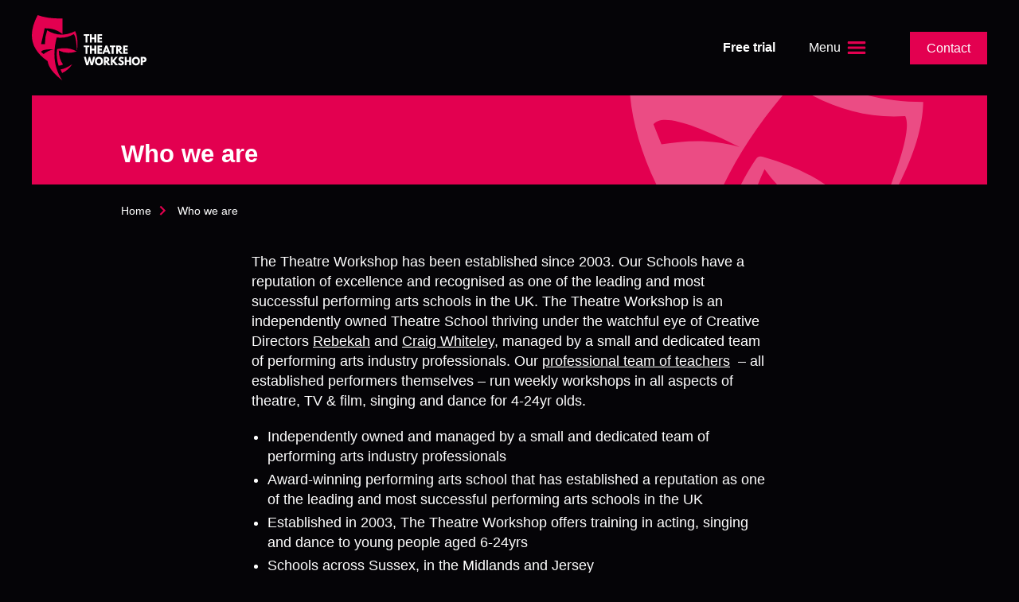

--- FILE ---
content_type: text/html; charset=UTF-8
request_url: https://thetheatreworkshop.com/who-we-are/
body_size: 13041
content:
<!DOCTYPE html>
<html class="no-js" lang="en-GB">
<head>
	<meta charset="UTF-8">
	<meta name="viewport" content="width=device-width, initial-scale=1">
    <meta http-equiv="x-ua-compatible" content="ie=edge">
	<link rel="profile" href="https://gmpg.org/xfn/11">

    <!-- Resolve FOUC -->
    <style>html{visibility: hidden;opacity:0;}</style>

	<meta name='robots' content='index, follow, max-image-preview:large, max-snippet:-1, max-video-preview:-1' />

	<!-- This site is optimized with the Yoast SEO plugin v19.10 - https://yoast.com/wordpress/plugins/seo/ -->
	<title>Who we are - The Theatre Workshop</title>
	<meta name="description" content="Our Schools have a reputation of excellence and recognised as one of the leading and most successful performing arts schools in the UK." />
	<link rel="canonical" href="https://thetheatreworkshop.com/who-we-are/" />
	<meta property="og:locale" content="en_GB" />
	<meta property="og:type" content="article" />
	<meta property="og:title" content="Who we are - The Theatre Workshop" />
	<meta property="og:description" content="Our Schools have a reputation of excellence and recognised as one of the leading and most successful performing arts schools in the UK." />
	<meta property="og:url" content="https://thetheatreworkshop.com/who-we-are/" />
	<meta property="og:site_name" content="The Theatre Workshop" />
	<meta property="article:modified_time" content="2020-04-08T18:54:34+00:00" />
	<meta name="twitter:card" content="summary_large_image" />
	<meta name="twitter:label1" content="Estimated reading time" />
	<meta name="twitter:data1" content="1 minute" />
	<script type="application/ld+json" class="yoast-schema-graph">{"@context":"https://schema.org","@graph":[{"@type":"WebPage","@id":"https://thetheatreworkshop.com/who-we-are/","url":"https://thetheatreworkshop.com/who-we-are/","name":"Who we are - The Theatre Workshop","isPartOf":{"@id":"https://thetheatreworkshop.com/#website"},"datePublished":"2020-03-07T15:39:35+00:00","dateModified":"2020-04-08T18:54:34+00:00","description":"Our Schools have a reputation of excellence and recognised as one of the leading and most successful performing arts schools in the UK.","breadcrumb":{"@id":"https://thetheatreworkshop.com/who-we-are/#breadcrumb"},"inLanguage":"en-GB","potentialAction":[{"@type":"ReadAction","target":["https://thetheatreworkshop.com/who-we-are/"]}]},{"@type":"BreadcrumbList","@id":"https://thetheatreworkshop.com/who-we-are/#breadcrumb","itemListElement":[{"@type":"ListItem","position":1,"name":"Home","item":"https://thetheatreworkshop.com/"},{"@type":"ListItem","position":2,"name":"Who we are"}]},{"@type":"WebSite","@id":"https://thetheatreworkshop.com/#website","url":"https://thetheatreworkshop.com/","name":"The Theatre Workshop","description":"One Goal. One Focus. You.","publisher":{"@id":"https://thetheatreworkshop.com/#organization"},"potentialAction":[{"@type":"SearchAction","target":{"@type":"EntryPoint","urlTemplate":"https://thetheatreworkshop.com/?s={search_term_string}"},"query-input":"required name=search_term_string"}],"inLanguage":"en-GB"},{"@type":"Organization","@id":"https://thetheatreworkshop.com/#organization","name":"The Theatre Workshop","url":"https://thetheatreworkshop.com/","logo":{"@type":"ImageObject","inLanguage":"en-GB","@id":"https://thetheatreworkshop.com/#/schema/logo/image/","url":"https://thetheatreworkshop.com/wp-content/uploads/2020/04/favicon.png","contentUrl":"https://thetheatreworkshop.com/wp-content/uploads/2020/04/favicon.png","width":400,"height":400,"caption":"The Theatre Workshop"},"image":{"@id":"https://thetheatreworkshop.com/#/schema/logo/image/"}}]}</script>
	<!-- / Yoast SEO plugin. -->


<link rel="alternate" type="application/rss+xml" title="The Theatre Workshop &raquo; Feed" href="https://thetheatreworkshop.com/feed/" />
<link rel="alternate" type="application/rss+xml" title="The Theatre Workshop &raquo; Comments Feed" href="https://thetheatreworkshop.com/comments/feed/" />
<script type="text/javascript">
window._wpemojiSettings = {"baseUrl":"https:\/\/s.w.org\/images\/core\/emoji\/14.0.0\/72x72\/","ext":".png","svgUrl":"https:\/\/s.w.org\/images\/core\/emoji\/14.0.0\/svg\/","svgExt":".svg","source":{"concatemoji":"https:\/\/thetheatreworkshop.com\/wp-includes\/js\/wp-emoji-release.min.js?ver=6.1.9"}};
/*! This file is auto-generated */
!function(e,a,t){var n,r,o,i=a.createElement("canvas"),p=i.getContext&&i.getContext("2d");function s(e,t){var a=String.fromCharCode,e=(p.clearRect(0,0,i.width,i.height),p.fillText(a.apply(this,e),0,0),i.toDataURL());return p.clearRect(0,0,i.width,i.height),p.fillText(a.apply(this,t),0,0),e===i.toDataURL()}function c(e){var t=a.createElement("script");t.src=e,t.defer=t.type="text/javascript",a.getElementsByTagName("head")[0].appendChild(t)}for(o=Array("flag","emoji"),t.supports={everything:!0,everythingExceptFlag:!0},r=0;r<o.length;r++)t.supports[o[r]]=function(e){if(p&&p.fillText)switch(p.textBaseline="top",p.font="600 32px Arial",e){case"flag":return s([127987,65039,8205,9895,65039],[127987,65039,8203,9895,65039])?!1:!s([55356,56826,55356,56819],[55356,56826,8203,55356,56819])&&!s([55356,57332,56128,56423,56128,56418,56128,56421,56128,56430,56128,56423,56128,56447],[55356,57332,8203,56128,56423,8203,56128,56418,8203,56128,56421,8203,56128,56430,8203,56128,56423,8203,56128,56447]);case"emoji":return!s([129777,127995,8205,129778,127999],[129777,127995,8203,129778,127999])}return!1}(o[r]),t.supports.everything=t.supports.everything&&t.supports[o[r]],"flag"!==o[r]&&(t.supports.everythingExceptFlag=t.supports.everythingExceptFlag&&t.supports[o[r]]);t.supports.everythingExceptFlag=t.supports.everythingExceptFlag&&!t.supports.flag,t.DOMReady=!1,t.readyCallback=function(){t.DOMReady=!0},t.supports.everything||(n=function(){t.readyCallback()},a.addEventListener?(a.addEventListener("DOMContentLoaded",n,!1),e.addEventListener("load",n,!1)):(e.attachEvent("onload",n),a.attachEvent("onreadystatechange",function(){"complete"===a.readyState&&t.readyCallback()})),(e=t.source||{}).concatemoji?c(e.concatemoji):e.wpemoji&&e.twemoji&&(c(e.twemoji),c(e.wpemoji)))}(window,document,window._wpemojiSettings);
</script>
<style type="text/css">
img.wp-smiley,
img.emoji {
	display: inline !important;
	border: none !important;
	box-shadow: none !important;
	height: 1em !important;
	width: 1em !important;
	margin: 0 0.07em !important;
	vertical-align: -0.1em !important;
	background: none !important;
	padding: 0 !important;
}
</style>
	<link rel='stylesheet' id='wp-block-library-css' href='https://thetheatreworkshop.com/wp-includes/css/dist/block-library/style.min.css?ver=6.1.9' type='text/css' media='all' />
<link rel='stylesheet' id='classic-theme-styles-css' href='https://thetheatreworkshop.com/wp-includes/css/classic-themes.min.css?ver=1' type='text/css' media='all' />
<style id='global-styles-inline-css' type='text/css'>
body{--wp--preset--color--black: #000000;--wp--preset--color--cyan-bluish-gray: #abb8c3;--wp--preset--color--white: #ffffff;--wp--preset--color--pale-pink: #f78da7;--wp--preset--color--vivid-red: #cf2e2e;--wp--preset--color--luminous-vivid-orange: #ff6900;--wp--preset--color--luminous-vivid-amber: #fcb900;--wp--preset--color--light-green-cyan: #7bdcb5;--wp--preset--color--vivid-green-cyan: #00d084;--wp--preset--color--pale-cyan-blue: #8ed1fc;--wp--preset--color--vivid-cyan-blue: #0693e3;--wp--preset--color--vivid-purple: #9b51e0;--wp--preset--gradient--vivid-cyan-blue-to-vivid-purple: linear-gradient(135deg,rgba(6,147,227,1) 0%,rgb(155,81,224) 100%);--wp--preset--gradient--light-green-cyan-to-vivid-green-cyan: linear-gradient(135deg,rgb(122,220,180) 0%,rgb(0,208,130) 100%);--wp--preset--gradient--luminous-vivid-amber-to-luminous-vivid-orange: linear-gradient(135deg,rgba(252,185,0,1) 0%,rgba(255,105,0,1) 100%);--wp--preset--gradient--luminous-vivid-orange-to-vivid-red: linear-gradient(135deg,rgba(255,105,0,1) 0%,rgb(207,46,46) 100%);--wp--preset--gradient--very-light-gray-to-cyan-bluish-gray: linear-gradient(135deg,rgb(238,238,238) 0%,rgb(169,184,195) 100%);--wp--preset--gradient--cool-to-warm-spectrum: linear-gradient(135deg,rgb(74,234,220) 0%,rgb(151,120,209) 20%,rgb(207,42,186) 40%,rgb(238,44,130) 60%,rgb(251,105,98) 80%,rgb(254,248,76) 100%);--wp--preset--gradient--blush-light-purple: linear-gradient(135deg,rgb(255,206,236) 0%,rgb(152,150,240) 100%);--wp--preset--gradient--blush-bordeaux: linear-gradient(135deg,rgb(254,205,165) 0%,rgb(254,45,45) 50%,rgb(107,0,62) 100%);--wp--preset--gradient--luminous-dusk: linear-gradient(135deg,rgb(255,203,112) 0%,rgb(199,81,192) 50%,rgb(65,88,208) 100%);--wp--preset--gradient--pale-ocean: linear-gradient(135deg,rgb(255,245,203) 0%,rgb(182,227,212) 50%,rgb(51,167,181) 100%);--wp--preset--gradient--electric-grass: linear-gradient(135deg,rgb(202,248,128) 0%,rgb(113,206,126) 100%);--wp--preset--gradient--midnight: linear-gradient(135deg,rgb(2,3,129) 0%,rgb(40,116,252) 100%);--wp--preset--duotone--dark-grayscale: url('#wp-duotone-dark-grayscale');--wp--preset--duotone--grayscale: url('#wp-duotone-grayscale');--wp--preset--duotone--purple-yellow: url('#wp-duotone-purple-yellow');--wp--preset--duotone--blue-red: url('#wp-duotone-blue-red');--wp--preset--duotone--midnight: url('#wp-duotone-midnight');--wp--preset--duotone--magenta-yellow: url('#wp-duotone-magenta-yellow');--wp--preset--duotone--purple-green: url('#wp-duotone-purple-green');--wp--preset--duotone--blue-orange: url('#wp-duotone-blue-orange');--wp--preset--font-size--small: 13px;--wp--preset--font-size--medium: 20px;--wp--preset--font-size--large: 36px;--wp--preset--font-size--x-large: 42px;--wp--preset--spacing--20: 0.44rem;--wp--preset--spacing--30: 0.67rem;--wp--preset--spacing--40: 1rem;--wp--preset--spacing--50: 1.5rem;--wp--preset--spacing--60: 2.25rem;--wp--preset--spacing--70: 3.38rem;--wp--preset--spacing--80: 5.06rem;}:where(.is-layout-flex){gap: 0.5em;}body .is-layout-flow > .alignleft{float: left;margin-inline-start: 0;margin-inline-end: 2em;}body .is-layout-flow > .alignright{float: right;margin-inline-start: 2em;margin-inline-end: 0;}body .is-layout-flow > .aligncenter{margin-left: auto !important;margin-right: auto !important;}body .is-layout-constrained > .alignleft{float: left;margin-inline-start: 0;margin-inline-end: 2em;}body .is-layout-constrained > .alignright{float: right;margin-inline-start: 2em;margin-inline-end: 0;}body .is-layout-constrained > .aligncenter{margin-left: auto !important;margin-right: auto !important;}body .is-layout-constrained > :where(:not(.alignleft):not(.alignright):not(.alignfull)){max-width: var(--wp--style--global--content-size);margin-left: auto !important;margin-right: auto !important;}body .is-layout-constrained > .alignwide{max-width: var(--wp--style--global--wide-size);}body .is-layout-flex{display: flex;}body .is-layout-flex{flex-wrap: wrap;align-items: center;}body .is-layout-flex > *{margin: 0;}:where(.wp-block-columns.is-layout-flex){gap: 2em;}.has-black-color{color: var(--wp--preset--color--black) !important;}.has-cyan-bluish-gray-color{color: var(--wp--preset--color--cyan-bluish-gray) !important;}.has-white-color{color: var(--wp--preset--color--white) !important;}.has-pale-pink-color{color: var(--wp--preset--color--pale-pink) !important;}.has-vivid-red-color{color: var(--wp--preset--color--vivid-red) !important;}.has-luminous-vivid-orange-color{color: var(--wp--preset--color--luminous-vivid-orange) !important;}.has-luminous-vivid-amber-color{color: var(--wp--preset--color--luminous-vivid-amber) !important;}.has-light-green-cyan-color{color: var(--wp--preset--color--light-green-cyan) !important;}.has-vivid-green-cyan-color{color: var(--wp--preset--color--vivid-green-cyan) !important;}.has-pale-cyan-blue-color{color: var(--wp--preset--color--pale-cyan-blue) !important;}.has-vivid-cyan-blue-color{color: var(--wp--preset--color--vivid-cyan-blue) !important;}.has-vivid-purple-color{color: var(--wp--preset--color--vivid-purple) !important;}.has-black-background-color{background-color: var(--wp--preset--color--black) !important;}.has-cyan-bluish-gray-background-color{background-color: var(--wp--preset--color--cyan-bluish-gray) !important;}.has-white-background-color{background-color: var(--wp--preset--color--white) !important;}.has-pale-pink-background-color{background-color: var(--wp--preset--color--pale-pink) !important;}.has-vivid-red-background-color{background-color: var(--wp--preset--color--vivid-red) !important;}.has-luminous-vivid-orange-background-color{background-color: var(--wp--preset--color--luminous-vivid-orange) !important;}.has-luminous-vivid-amber-background-color{background-color: var(--wp--preset--color--luminous-vivid-amber) !important;}.has-light-green-cyan-background-color{background-color: var(--wp--preset--color--light-green-cyan) !important;}.has-vivid-green-cyan-background-color{background-color: var(--wp--preset--color--vivid-green-cyan) !important;}.has-pale-cyan-blue-background-color{background-color: var(--wp--preset--color--pale-cyan-blue) !important;}.has-vivid-cyan-blue-background-color{background-color: var(--wp--preset--color--vivid-cyan-blue) !important;}.has-vivid-purple-background-color{background-color: var(--wp--preset--color--vivid-purple) !important;}.has-black-border-color{border-color: var(--wp--preset--color--black) !important;}.has-cyan-bluish-gray-border-color{border-color: var(--wp--preset--color--cyan-bluish-gray) !important;}.has-white-border-color{border-color: var(--wp--preset--color--white) !important;}.has-pale-pink-border-color{border-color: var(--wp--preset--color--pale-pink) !important;}.has-vivid-red-border-color{border-color: var(--wp--preset--color--vivid-red) !important;}.has-luminous-vivid-orange-border-color{border-color: var(--wp--preset--color--luminous-vivid-orange) !important;}.has-luminous-vivid-amber-border-color{border-color: var(--wp--preset--color--luminous-vivid-amber) !important;}.has-light-green-cyan-border-color{border-color: var(--wp--preset--color--light-green-cyan) !important;}.has-vivid-green-cyan-border-color{border-color: var(--wp--preset--color--vivid-green-cyan) !important;}.has-pale-cyan-blue-border-color{border-color: var(--wp--preset--color--pale-cyan-blue) !important;}.has-vivid-cyan-blue-border-color{border-color: var(--wp--preset--color--vivid-cyan-blue) !important;}.has-vivid-purple-border-color{border-color: var(--wp--preset--color--vivid-purple) !important;}.has-vivid-cyan-blue-to-vivid-purple-gradient-background{background: var(--wp--preset--gradient--vivid-cyan-blue-to-vivid-purple) !important;}.has-light-green-cyan-to-vivid-green-cyan-gradient-background{background: var(--wp--preset--gradient--light-green-cyan-to-vivid-green-cyan) !important;}.has-luminous-vivid-amber-to-luminous-vivid-orange-gradient-background{background: var(--wp--preset--gradient--luminous-vivid-amber-to-luminous-vivid-orange) !important;}.has-luminous-vivid-orange-to-vivid-red-gradient-background{background: var(--wp--preset--gradient--luminous-vivid-orange-to-vivid-red) !important;}.has-very-light-gray-to-cyan-bluish-gray-gradient-background{background: var(--wp--preset--gradient--very-light-gray-to-cyan-bluish-gray) !important;}.has-cool-to-warm-spectrum-gradient-background{background: var(--wp--preset--gradient--cool-to-warm-spectrum) !important;}.has-blush-light-purple-gradient-background{background: var(--wp--preset--gradient--blush-light-purple) !important;}.has-blush-bordeaux-gradient-background{background: var(--wp--preset--gradient--blush-bordeaux) !important;}.has-luminous-dusk-gradient-background{background: var(--wp--preset--gradient--luminous-dusk) !important;}.has-pale-ocean-gradient-background{background: var(--wp--preset--gradient--pale-ocean) !important;}.has-electric-grass-gradient-background{background: var(--wp--preset--gradient--electric-grass) !important;}.has-midnight-gradient-background{background: var(--wp--preset--gradient--midnight) !important;}.has-small-font-size{font-size: var(--wp--preset--font-size--small) !important;}.has-medium-font-size{font-size: var(--wp--preset--font-size--medium) !important;}.has-large-font-size{font-size: var(--wp--preset--font-size--large) !important;}.has-x-large-font-size{font-size: var(--wp--preset--font-size--x-large) !important;}
.wp-block-navigation a:where(:not(.wp-element-button)){color: inherit;}
:where(.wp-block-columns.is-layout-flex){gap: 2em;}
.wp-block-pullquote{font-size: 1.5em;line-height: 1.6;}
</style>
<link rel='stylesheet' id='ttw-stylesheet-css' href='https://thetheatreworkshop.com/wp-content/themes/thetheatreworkshop/assets/public/styles/style.css?ver=1.0.2' type='text/css' media='all' />
<script type='text/javascript' src='https://thetheatreworkshop.com/wp-includes/js/jquery/jquery.min.js?ver=3.6.1' id='jquery-core-js'></script>
<script type='text/javascript' src='https://thetheatreworkshop.com/wp-includes/js/jquery/jquery-migrate.min.js?ver=3.3.2' id='jquery-migrate-js'></script>
<script type='text/javascript' src='https://thetheatreworkshop.com/wp-content/plugins/gravityforms/js/jquery.json.min.js?ver=2.4.23' id='gform_json-js'></script>
<script type='text/javascript' id='gform_gravityforms-js-extra'>
/* <![CDATA[ */
var gf_global = {"gf_currency_config":{"name":"Pound Sterling","symbol_left":"&#163;","symbol_right":"","symbol_padding":" ","thousand_separator":",","decimal_separator":".","decimals":2},"base_url":"https:\/\/thetheatreworkshop.com\/wp-content\/plugins\/gravityforms","number_formats":[],"spinnerUrl":"https:\/\/thetheatreworkshop.com\/wp-content\/plugins\/gravityforms\/images\/spinner.gif"};
/* ]]> */
</script>
<script type='text/javascript' src='https://thetheatreworkshop.com/wp-content/plugins/gravityforms/js/gravityforms.min.js?ver=2.4.23' id='gform_gravityforms-js'></script>
<link rel="https://api.w.org/" href="https://thetheatreworkshop.com/wp-json/" /><link rel="alternate" type="application/json" href="https://thetheatreworkshop.com/wp-json/wp/v2/pages/45" /><link rel="EditURI" type="application/rsd+xml" title="RSD" href="https://thetheatreworkshop.com/xmlrpc.php?rsd" />
<link rel="wlwmanifest" type="application/wlwmanifest+xml" href="https://thetheatreworkshop.com/wp-includes/wlwmanifest.xml" />
<meta name="generator" content="WordPress 6.1.9" />
<link rel='shortlink' href='https://thetheatreworkshop.com/?p=45' />
<link rel="alternate" type="application/json+oembed" href="https://thetheatreworkshop.com/wp-json/oembed/1.0/embed?url=https%3A%2F%2Fthetheatreworkshop.com%2Fwho-we-are%2F" />
<link rel="alternate" type="text/xml+oembed" href="https://thetheatreworkshop.com/wp-json/oembed/1.0/embed?url=https%3A%2F%2Fthetheatreworkshop.com%2Fwho-we-are%2F&#038;format=xml" />
<style type="text/css">.recentcomments a{display:inline !important;padding:0 !important;margin:0 !important;}</style><link rel="icon" href="https://thetheatreworkshop.com/wp-content/uploads/2020/04/cropped-favicon-150x150.png" sizes="32x32" />
<link rel="icon" href="https://thetheatreworkshop.com/wp-content/uploads/2020/04/cropped-favicon-300x300.png" sizes="192x192" />
<link rel="apple-touch-icon" href="https://thetheatreworkshop.com/wp-content/uploads/2020/04/cropped-favicon-300x300.png" />
<meta name="msapplication-TileImage" content="https://thetheatreworkshop.com/wp-content/uploads/2020/04/cropped-favicon-300x300.png" />
</head>

<body data-rsssl=1 class="page-template page-template-template-grid page-template-template-grid-php page page-id-45 page-parent">
    <!-- Skip to content -->
    <div id="skiptocontent">
        <a href="#main" class="skip-link visuallyhidden is-focusable"
            >skip to main content</a
        >
    </div>
    
    <div id="site-container" class="site-container">

    <!-- Header -->
    <header id="header" class="header">
        <div class="container container-full header-container">
            <div class="header-bar">
                <a class="logo" href="https://thetheatreworkshop.com/" rel="home">
                    
<svg xmlns="http://www.w3.org/2000/svg" viewBox="0 0 98.112 56.366">
    <g class="masks">
        <path
            d="M37.044 13.875c-9.7 4.854-17.237 3.27-23.966-.718a37.481 37.481 0 00-1.9 11.9l-3.27-.054L11 11.403c6.377-.092 11.274 1.7 15.211 4.978l.025-13.461c-8.216.16-15.4-.707-21.247-2.919-8.033 15.252-7.162 28.87 8.484 39.769.8 5.093 4.646 10.582 12.564 16.6-6.709-10.045-8.589-22.267-4.748-37.054a22.527 22.527 0 0014.539-2.82c1.407 1.032 2.338 6.019 2.82 14.766.814-7.3.421-13.259-1.604-17.387zM9.996 33.68l-2.053-1.806c.285-1.757 4.579-2.377 11.031-2.387a21.752 21.752 0 00-8.978 4.193z" />
        <path
            d="M22.325 29.215c5.939-1.2 11.367-.613 16.15 2.213q-8.562 2.768-15.445-.879c.172 5.13 1.458 9.112 3.673 12.132a6.84 6.84 0 01-3.846.952 33.538 33.538 0 01-1.373-13.728c.062-.514.281-.573.841-.692z" />
        <path d="M34.549 42.423c-3.817 2.618-7.215 4.244-10.011 4.52l1.342 3.152a19.983 19.983 0 008.669-7.668z" />
    </g>
    <path
        d="M50.46 43.355h1.736l1.961-7.209h-1.736l-1.174 4.946h-.042l-1.258-4.946h-1.182l-1.252 4.946h-.042l-1.177-4.946h-1.747l1.965 7.209h1.744l1.1-4.046 1.1 4.046z" />
    <path
        d="M53.957 39.747a3.477 3.477 0 106.935 0 3.477 3.477 0 10-6.935 0zm1.695 0c0-1.075.566-2.15 1.777-2.15s1.77 1.075 1.77 2.15-.519 2.15-1.77 2.15c-1.284 0-1.777-1.075-1.777-2.15z" />
    <path
        d="M61.584 36.146v7.209h1.571v-2.847l2.1 2.848h1.994l-2.368-2.981a2.186 2.186 0 00-.834-4.229zm1.571 3.2v-1.891h.183c.592 0 1.3.044 1.3.944s-.71.944-1.3.944z" />
    <path d="M73.827 43.355l-3.2-3.792 2.765-3.417h-1.9l-2.362 2.945v-2.945h-1.57v7.209h1.569v-3.058l2.537 3.058z" />
    <path
        d="M76.497 36.015a2.222 2.222 0 00-2.245 2.2 2.143 2.143 0 001.31 1.852c.818.429 1.553.664 1.553 1.189 0 .672-.651.708-.993.708a3.3 3.3 0 01-1.687-.813l-.784 1.381a3.929 3.929 0 002.587.952c1.343 0 2.6-.6 2.6-2.325a2.392 2.392 0 00-1.611-1.966c-.784-.348-1.435-.638-1.435-1.039s.283-.646.818-.646a2.772 2.772 0 011.394.5l.633-1.31a3.8 3.8 0 00-2.137-.682z" />
    <path d="M81.138 40.463h2.222v2.892h1.569v-7.209H83.36v2.875h-2.22v-2.875h-1.571v7.209h1.569v-2.892z" />
    <path
        d="M85.62 39.747a3.477 3.477 0 106.935 0 3.477 3.477 0 10-6.935 0zm1.693 0c0-1.075.568-2.15 1.778-2.15s1.769 1.075 1.769 2.15-.517 2.15-1.769 2.15c-1.286 0-1.778-1.075-1.778-2.15z" />
    <path
        d="M93.247 36.146v7.209h1.569v-2.674h.944a2.189 2.189 0 002.353-2.315 2.113 2.113 0 00-2.353-2.22zm1.569 3.225v-1.916h.443c.617 0 1.2.219 1.2.962s-.584.952-1.2.952z" />
    <path d="M44.37 17.957h1.636v5.766h1.571v-5.766h1.636v-1.442h-4.84v1.442z" />
    <path d="M51.346 20.832h2.22v2.891h1.569v-7.208h-1.569v2.875h-2.22v-2.875h-1.567v7.208h1.569v-2.891z" />
    <path d="M60.076 16.515h-3.94v7.208h3.939v-1.441h-2.37v-1.45h2.27V19.39h-2.27v-1.433h2.37v-1.442z" />
    <path d="M44.37 27.679h1.636v5.767h1.571v-5.767h1.636v-1.442h-4.84v1.442z" />
    <path d="M51.346 30.554h2.22v2.892h1.569v-7.209h-1.569v2.875h-2.22v-2.875h-1.567v7.209h1.569v-2.892z" />
    <path d="M60.076 26.237h-3.94v7.209h3.939v-1.443h-2.37v-1.45h2.27v-1.441h-2.27v-1.433h2.37v-1.442z" />
    <path
        d="M64.524 26.236h-1.457l-2.778 7.21h1.685l.513-1.444h2.621l.509 1.441h1.687l-2.78-7.21zm.051 4.326h-1.553l.767-2.1h.016l.769 2.1z" />
    <path d="M66.735 27.679h1.636v5.767h1.569v-5.767h1.631v-1.442h-4.84v1.442z" />
    <path
        d="M72.142 26.236v7.21h1.571v-2.844l2.1 2.848h1.994l-2.371-2.979a2.187 2.187 0 00-.834-4.231zm1.571 3.2v-1.888h.183c.592 0 1.3.043 1.3.944s-.71.942-1.3.942z" />
    <path d="M82.058 26.237h-3.939v7.209h3.939v-1.443h-2.37v-1.45h2.27v-1.441h-2.27v-1.433h2.37v-1.442z" />
</svg>                                    </a>
                <nav class="quick-nav">
                    <a
                        class="quick-nav-item quick-nav-item-mob"
                        href="/contact"
                        >Contact</a
                    >
                    <a class="quick-nav-item" href="/free-trial"
                        >Free trial</a
                    >
                </nav>
                <button
                    id="menu-toggle-open"
                    class="menu-toggle menu-toggle-open"
                    aria-label="Open the menu"
                    aria-controls="modal-menu"
                    aria-expanded="false"
                    data-menu-toggle-open
                >
                    <span>Menu</span>
                    <svg
                        viewBox="0 0 40 40"
                        xmlns="http://www.w3.org/2000/svg"
                    >
                        <path
                            d="M32.8 18H7.2c-1.104 0-1.2.894-1.2 2s.096 2 1.2 2h25.6c1.104 0 1.2-.894 1.2-2s-.096-2-1.2-2zm0 8H7.2c-1.104 0-1.2.894-1.2 2s.096 2 1.2 2h25.6c1.104 0 1.2-.894 1.2-2s-.096-2-1.2-2zM7.2 14h25.6c1.104 0 1.2-.894 1.2-2s-.096-2-1.2-2H7.2c-1.104 0-1.2.894-1.2 2s.096 2 1.2 2z"
                        />
                    </svg>
                </button>
                <div class="header-actions">
                    <a href="/contact" class="button-primary"
                        >Contact</a
                    >
                </div>
            </div>
        </div>
    </header>

    <!-- Main -->
    <main id="main" class="main">
<article class="article-page">
<section class="headline">
	<div class="container container-full">
		<div class="headline-box">
			<div class="container">
				<div class="headline-layout">
										<h1 class="headline-title">Who we are</h1>
                    					<div class="headline-image">
						<svg
							xmlns="http://www.w3.org/2000/svg"
							viewBox="0 0 634.349 713.871"
						>
							<g fill="#fff" opacity=".3">
								<path
									d="M549.426599 306.567462c-113.951355-.82387-176.948831-51.601428-220.911441-121.031169q-42.824949 41.286537-74.569898 102.281584l-30.335543-16.030679 93.828924-112.593984c60.134202 29.559967 97.399354 69.728679 118.64651 119.15304l64.434558-125.888088c-77.673454-37.684347-140.828961-80.087908-184.964925-128.65767-147.941341 104.460326-204.747817 236.087072-110.267817 412.738673-16.848747 51.465217-6.978343 121.212681 38.448928 215.289888-14.937211-126.017034 25.755184-249.338322 132.257238-369.473677 48.729234 31.94731 97.022692 46.388676 149.580345 42.961353 8.246241 16.373469-6.823931 67.491297-44.030069 151.677759 42.402797-64.466779 67.131024-122.083162 67.88319-170.42703zm-347.654375 56.383041l-10.60422-26.699505c11.045367-15.089055 54.202424-.410802 114.651858 30.274993-38.170128-10.961011-71.658196-8.81133-104.047638-3.575488z"
								/>
								<path
									d="M338.475214 379.962061c61.302609 17.114952 109.329704 48.473294 140.620873 97.751747q-93.346442-14.925221-140.387695-81.89224c-22.8668 48.8421-29.818916 92.252441-23.488076 131.087577-13.671753.595964-27.229077-1.682417-40.543528-9.435232 9.589481-50.125958 25.277749-94.6595 52.626752-135.044918 3.033423-4.514938 5.36506-4.018232 11.171674-2.466934z"
								/>
								<path
									d="M389.907102 561.899952c-48.213209 6.297554-87.776717 5.313397-115.267367-5.434935l-2.455572 35.863155c42.629836 1.02357 82.058838-8.477164 117.722939-30.42822z"
								/>
							</g>
						</svg>
					</div>
				</div>
			</div>
		</div>
	</div>
</section>

<nav class="breadcrumbs section-padding-compact" aria-label="breadcrumbs">
    <div class="container">
        <ol>
            <li><a href="/">Home</a></li>

                        
            <li><span aria-current="location">Who we are</span></li>
        </ol>
    </div>
</nav>
<section class="content rhythm section-padding-compact">
    <div class="container">
        <div class="content-layout">
            <p>The Theatre Workshop has been established since 2003. Our Schools have a reputation of excellence and recognised as one of the leading and most successful performing arts schools in the UK. The Theatre Workshop is an independently owned Theatre School thriving under the watchful eye of Creative Directors <a href="/person/rebekah-whiteley/">Rebekah</a> and <a href="/person/craig-whiteley/">Craig Whiteley</a>, managed by a small and dedicated team of performing arts industry professionals. Our <a href="/who-we-are/creative-team/">professional team of teachers</a>  – all established performers themselves – run weekly workshops in all aspects of theatre, TV &amp; film, singing and dance for 4-24yr olds.</p>
<ul>
<li>Independently owned and managed by a small and dedicated team of performing arts industry professionals</li>
<li>Award-winning performing arts school that has established a reputation as one of the leading and most successful performing arts schools in the UK</li>
<li>Established in 2003, The Theatre Workshop offers training in acting, singing and dance to young people aged 6-24yrs</li>
<li>Schools across Sussex, in the Midlands and Jersey</li>
</ul>
        </div>
    </div>
</section>
<section class="tile-listing section-padding background-black rhythm">
	<div class="container">
        <div class="section-header">
            <h2 class="section-title"></h2>
        </div>
		<div class="tile-layout">            
            
                <article class="tile">
                    <div class="tile-image">
                        <div class="image-background">
                            <img width="620" height="480" src="https://thetheatreworkshop.com/wp-content/uploads/2020/04/0003_Agency.jpg" class="attachment-tile size-tile" alt="" decoding="async" loading="lazy" srcset="https://thetheatreworkshop.com/wp-content/uploads/2020/04/0003_Agency.jpg 620w, https://thetheatreworkshop.com/wp-content/uploads/2020/04/0003_Agency-300x232.jpg 300w, https://thetheatreworkshop.com/wp-content/uploads/2020/04/0003_Agency-160x124.jpg 160w" sizes="(max-width: 620px) 100vw, 620px" />                        </div>
                    </div>
                    <div class="tile-content a-content">
                        <h3 class="tile-title button-default">
                            Agency                        </h3>
                                            </div>
                    <a href="https://thetheatreworkshop.com/who-we-are/agency/" class="coverlink hide-text">
                        Agency                    </a>
                </article>

            
                <article class="tile">
                    <div class="tile-image">
                        <div class="image-background">
                            <img width="620" height="480" src="https://thetheatreworkshop.com/wp-content/uploads/2020/04/0001_CreativeTeam.jpg" class="attachment-tile size-tile" alt="" decoding="async" loading="lazy" srcset="https://thetheatreworkshop.com/wp-content/uploads/2020/04/0001_CreativeTeam.jpg 620w, https://thetheatreworkshop.com/wp-content/uploads/2020/04/0001_CreativeTeam-300x232.jpg 300w, https://thetheatreworkshop.com/wp-content/uploads/2020/04/0001_CreativeTeam-160x124.jpg 160w" sizes="(max-width: 620px) 100vw, 620px" />                        </div>
                    </div>
                    <div class="tile-content a-content">
                        <h3 class="tile-title button-default">
                            Creative Team                        </h3>
                                            </div>
                    <a href="https://thetheatreworkshop.com/who-we-are/creative-team/" class="coverlink hide-text">
                        Creative Team                    </a>
                </article>

            
                <article class="tile">
                    <div class="tile-image">
                        <div class="image-background">
                            <img width="620" height="480" src="https://thetheatreworkshop.com/wp-content/uploads/2020/04/rachel-tucker.jpg" class="attachment-tile size-tile" alt="" decoding="async" loading="lazy" srcset="https://thetheatreworkshop.com/wp-content/uploads/2020/04/rachel-tucker.jpg 620w, https://thetheatreworkshop.com/wp-content/uploads/2020/04/rachel-tucker-300x232.jpg 300w, https://thetheatreworkshop.com/wp-content/uploads/2020/04/rachel-tucker-160x124.jpg 160w" sizes="(max-width: 620px) 100vw, 620px" />                        </div>
                    </div>
                    <div class="tile-content a-content">
                        <h3 class="tile-title button-default">
                            Patrons                        </h3>
                                            </div>
                    <a href="https://thetheatreworkshop.com/who-we-are/patrons/" class="coverlink hide-text">
                        Patrons                    </a>
                </article>

            
                <article class="tile">
                    <div class="tile-image">
                        <div class="image-background">
                            <img width="620" height="480" src="https://thetheatreworkshop.com/wp-content/uploads/2020/04/0002_BrenockOConnor_StudentSuccesses.jpg" class="attachment-tile size-tile" alt="" decoding="async" loading="lazy" srcset="https://thetheatreworkshop.com/wp-content/uploads/2020/04/0002_BrenockOConnor_StudentSuccesses.jpg 620w, https://thetheatreworkshop.com/wp-content/uploads/2020/04/0002_BrenockOConnor_StudentSuccesses-300x232.jpg 300w, https://thetheatreworkshop.com/wp-content/uploads/2020/04/0002_BrenockOConnor_StudentSuccesses-160x124.jpg 160w" sizes="(max-width: 620px) 100vw, 620px" />                        </div>
                    </div>
                    <div class="tile-content a-content">
                        <h3 class="tile-title button-default">
                            Student Success                        </h3>
                                            </div>
                    <a href="https://thetheatreworkshop.com/who-we-are/student-success/" class="coverlink hide-text">
                        Student Success                    </a>
                </article>

            
                <article class="tile">
                    <div class="tile-image">
                        <div class="image-background">
                            <img width="620" height="480" src="https://thetheatreworkshop.com/wp-content/uploads/2020/04/0004_WhyWereDifferent.jpg" class="attachment-tile size-tile" alt="" decoding="async" loading="lazy" srcset="https://thetheatreworkshop.com/wp-content/uploads/2020/04/0004_WhyWereDifferent.jpg 620w, https://thetheatreworkshop.com/wp-content/uploads/2020/04/0004_WhyWereDifferent-300x232.jpg 300w, https://thetheatreworkshop.com/wp-content/uploads/2020/04/0004_WhyWereDifferent-160x124.jpg 160w" sizes="(max-width: 620px) 100vw, 620px" />                        </div>
                    </div>
                    <div class="tile-content a-content">
                        <h3 class="tile-title button-default">
                            Why we&#8217;re different                        </h3>
                                            </div>
                    <a href="https://thetheatreworkshop.com/who-we-are/why-were-different/" class="coverlink hide-text">
                        Why we&#8217;re different                    </a>
                </article>

            			
        </div>
        
        

<div class="page-actions">
    <div class="pagination">
                <div class="pagination-pages">
                    </div>
            </div>
</div>
        	</div>
</section>

</article>        </main>

        <div class="nav-overlay"></div>

        
<div id="modal-menu" class="modal-menu">
    <nav class="main-nav">
        <button
            id="menu-toggle-close"
            class="menu-toggle menu-toggle-close"
            aria-label="Close the menu"
            data-menu-toggle-close
        >
            <svg
                version="1.1"
                xmlns="http://www.w3.org/2000/svg"
                viewBox="0 0 32 32"
            >
                <path
                    d="M27.914 6.914l-2.828-2.828-9.086 9.086-9.086-9.086-2.828 2.828 9.086 9.086-9.086 9.086 2.828 2.828 9.086-9.086 9.086 9.086 2.828-2.828-9.086-9.086z"
                ></path>
            </svg>
        </button>

        <ul id="menu-main-menu" class="main-nav-list">

            <li  class="menu-item menu-item-type-post_type menu-item-object-page current-menu-item page_item page-item-45 current_page_item current-menu-ancestor current-menu-parent current_page_parent current_page_ancestor menu-item-has-children menu-item-91 main-nav-item has-children">
                <a href='https://thetheatreworkshop.com/who-we-are/' data-sub-nav>Who we are</a>


            <div class='main-sub-nav-column' data-sub-nav-panel hidden>
                <ul class='main-sub-nav'>

	
            <li  class="menu-item menu-item-type-post_type menu-item-object-page current-menu-item page_item page-item-45 current_page_item menu-item-8381 main-sub-nav-item">
                <a href='https://thetheatreworkshop.com/who-we-are/' >Who we are</a>

	</li>

	
            <li  class="menu-item menu-item-type-post_type menu-item-object-page menu-item-93 main-sub-nav-item">
                <a href='https://thetheatreworkshop.com/who-we-are/creative-team/' >Creative Team</a>

	</li>

	
            <li  class="menu-item menu-item-type-post_type menu-item-object-page menu-item-94 main-sub-nav-item">
                <a href='https://thetheatreworkshop.com/who-we-are/patrons/' >Patrons</a>

	</li>

	
            <li  class="menu-item menu-item-type-post_type menu-item-object-page menu-item-95 main-sub-nav-item">
                <a href='https://thetheatreworkshop.com/who-we-are/why-were-different/' >Why we’re different</a>

	</li>

	
            <li  class="menu-item menu-item-type-post_type menu-item-object-page menu-item-92 main-sub-nav-item">
                <a href='https://thetheatreworkshop.com/who-we-are/student-success/' >Student Success</a>

	</li>

	
            <li  class="menu-item menu-item-type-post_type menu-item-object-page menu-item-8382 main-sub-nav-item">
                <a href='https://thetheatreworkshop.com/who-we-are/agency/' >Agency</a>

	</li>
</ul></div>

</li>


            <li  class="menu-item menu-item-type-post_type menu-item-object-page menu-item-89 main-nav-item has-children">
                <a href='https://thetheatreworkshop.com/theatre-school/' data-sub-nav>Theatre School</a>
<div class='main-sub-nav-column' data-sub-nav-panel hidden><ul class'main-sub-nav'><li class='main-sub-nav-heading-sub'>
                                <span>Sussex</span>
                            </li><li class='main-sub-nav-item'>
                            <a href='https://thetheatreworkshop.com/school/london-road-weeny-workshop-saturdays-4-6yrs/'>
                                London Road Weeny Workshop, Saturdays 4-6yrs
                            </a>
                         </li><li class='main-sub-nav-item'>
                            <a href='https://thetheatreworkshop.com/school/saltdean-weeny-workshop-tuesdays-4-6yrs/'>
                                The Deans Weeny Workshop, Saturdays 4-6yrs
                            </a>
                         </li><li class='main-sub-nav-item'>
                            <a href='https://thetheatreworkshop.com/school/brighton-weeny-workshop-saturdays-4-6yrs/'>
                                Brighton Weeny Workshop, Saturdays 4-6yrs
                            </a>
                         </li><li class='main-sub-nav-item'>
                            <a href='https://thetheatreworkshop.com/school/brighton-fridays-7-17yrs/'>
                                Brighton, Fridays 7-17yrs
                            </a>
                         </li><li class='main-sub-nav-item'>
                            <a href='https://thetheatreworkshop.com/school/brighton-saturdays-7-17yrs/'>
                                Brighton, Saturdays 7-17yrs
                            </a>
                         </li><li class='main-sub-nav-item'>
                            <a href='https://thetheatreworkshop.com/school/london-road-saturdays-7-17yrs/'>
                                London Road, Saturdays 7-17yrs
                            </a>
                         </li><li class='main-sub-nav-item'>
                            <a href='https://thetheatreworkshop.com/school/deans-saturdays-7-17yrs/'>
                                The Deans, Saturdays 7-17yrs
                            </a>
                         </li><li class='main-sub-nav-item'>
                            <a href='https://thetheatreworkshop.com/school/advanced-academy-thursdays-16-24yrs/'>
                                Advanced Academy, Thursdays 16-24yrs
                            </a>
                         </li><li class='main-sub-nav-item'>
                            <a href='https://thetheatreworkshop.com/school/dance-academy-mondays-wednesdays-all-ages/'>
                                Dance Academy, Mondays, Wednesdays &#038; Thursdays All Ages
                            </a>
                         </li></ul><ul class'main-sub-nav'><li class='main-sub-nav-heading-sub'>
                                <span>Midlands</span>
                            </li><li class='main-sub-nav-item'>
                            <a href='https://thetheatreworkshop.com/school/dance-academy-tuesdays-all-ages/'>
                                Dance Academy Tuesdays All Ages
                            </a>
                         </li><li class='main-sub-nav-item'>
                            <a href='https://thetheatreworkshop.com/school/bromsgrove-weeny-workshop-fridays-4-6-yrs/'>
                                Barnt Green, Weeny Workshop, Tuesdays 4-6 yrs
                            </a>
                         </li><li class='main-sub-nav-item'>
                            <a href='https://thetheatreworkshop.com/school/birmingham-weeny-workshop-saturdays-4-6-yrs/'>
                                Birmingham, Weeny Workshop, Saturdays 4-6 yrs
                            </a>
                         </li><li class='main-sub-nav-item'>
                            <a href='https://thetheatreworkshop.com/school/bromsgrove-fridays-7-17-yrs/'>
                                Bromsgrove, Fridays 7-17 yrs
                            </a>
                         </li><li class='main-sub-nav-item'>
                            <a href='https://thetheatreworkshop.com/school/birmingham-saturdays-7-17-yrs/'>
                                Birmingham, Saturdays 7-17 yrs
                            </a>
                         </li></ul><ul class'main-sub-nav'><li class='main-sub-nav-heading-sub'>
                                <span>Jersey</span>
                            </li><li class='main-sub-nav-item'>
                            <a href='https://thetheatreworkshop.com/school/jersey-saturdays-7-17yrs/'>
                                Jersey, Saturdays 7-18yrs
                            </a>
                         </li><li class='main-sub-nav-item'>
                            <a href='https://thetheatreworkshop.com/school/dance-academy-weekdays-all-ages/'>
                                Jersey, Weekday Dance Academy
                            </a>
                         </li><li class='main-sub-nav-item'>
                            <a href='https://thetheatreworkshop.com/school/jersey-weeny-workshop-saturdays-reception-year2/'>
                                Jersey Weeny Workshop, Saturdays, Reception &#8211; Year 2
                            </a>
                         </li><li class='main-sub-nav-item'>
                            <a href='https://thetheatreworkshop.com/school/jersey-weeny-workshop-mondays-reception-year2/'>
                                Jersey Weeny Workshop, Mondays, Reception &#8211; Year 2
                            </a>
                         </li><li class='main-sub-nav-item'>
                            <a href='https://thetheatreworkshop.com/school/jersey-advanced-academy-16-21-yrs/'>
                                Jersey, Friday Advanced Academy Year 11 +
                            </a>
                         </li></ul></div>
</li>


            <li  class="menu-item menu-item-type-post_type menu-item-object-page menu-item-85 main-nav-item has-children">
                <a href='https://thetheatreworkshop.com/extra-classes/' data-sub-nav>Extra Classes</a>
<div class='main-sub-nav-column' data-sub-nav-panel hidden><ul class'main-sub-nav'><li class='main-sub-nav-item'>
                            <a href='https://thetheatreworkshop.com/class/contemporary/'>
                                Contemporary Fusion
                            </a>
                         </li><li class='main-sub-nav-item'>
                            <a href='https://thetheatreworkshop.com/class/tap/'>
                                Tap
                            </a>
                         </li><li class='main-sub-nav-item'>
                            <a href='https://thetheatreworkshop.com/class/ballet/'>
                                Ballet
                            </a>
                         </li><li class='main-sub-nav-item'>
                            <a href='https://thetheatreworkshop.com/class/modern/'>
                                Modern
                            </a>
                         </li><li class='main-sub-nav-item'>
                            <a href='https://thetheatreworkshop.com/class/extra-dance/'>
                                Extra Dance
                            </a>
                         </li><li class='main-sub-nav-item'>
                            <a href='https://thetheatreworkshop.com/class/body-conditioning/'>
                                Body Conditioning
                            </a>
                         </li><li class='main-sub-nav-item'>
                            <a href='https://thetheatreworkshop.com/class/commercial-dance/'>
                                Commercial Dance
                            </a>
                         </li><li class='main-sub-nav-item'>
                            <a href='https://thetheatreworkshop.com/class/pre-professional-jazz/'>
                                Pre-professional Jazz
                            </a>
                         </li><li class='main-sub-nav-item'>
                            <a href='https://thetheatreworkshop.com/class/private-tuition-in-dance/'>
                                Private tuition in Dance
                            </a>
                         </li><li class='main-sub-nav-item'>
                            <a href='https://thetheatreworkshop.com/class/private-tuition-in-acting/'>
                                Private tuition in Acting
                            </a>
                         </li><li class='main-sub-nav-item'>
                            <a href='https://thetheatreworkshop.com/class/private-tuition-in-singing/'>
                                Private tuition in Singing
                            </a>
                         </li><li class='main-sub-nav-item'>
                            <a href='https://thetheatreworkshop.com/class/film-and-screen-classes/'>
                                Film and Screen Classes
                            </a>
                         </li><li class='main-sub-nav-item'>
                            <a href='https://thetheatreworkshop.com/class/advanced-singing-and-acting/'>
                                Advanced Singing and Acting
                            </a>
                         </li></ul></div>
</li>


            <li  class="menu-item menu-item-type-post_type menu-item-object-page menu-item-84 main-nav-item">
                <a href='https://thetheatreworkshop.com/dates/' >Dates</a>

</li>


            <li  class="menu-item menu-item-type-custom menu-item-object-custom menu-item-8990 main-nav-item">
                <a href='https://www.facebook.com/thetheatreworkshop/' >News</a>

</li>


            <li  class="menu-item menu-item-type-post_type menu-item-object-page menu-item-87 main-nav-item">
                <a href='https://thetheatreworkshop.com/prices/' >Prices</a>

</li>


            <li  class="menu-item menu-item-type-post_type menu-item-object-page menu-item-90 main-nav-item">
                <a href='https://thetheatreworkshop.com/west-end-experience-summer-school/' >West End Experience Holiday Schools</a>

</li>


            <li  class="menu-item menu-item-type-post_type menu-item-object-page menu-item-8294 main-nav-item">
                <a href='https://thetheatreworkshop.com/hungry-wolf-youth-theatre/' >Hungry Wolf Youth Theatre</a>

</li>


            <li  class="menu-item menu-item-type-post_type menu-item-object-page menu-item-8699 main-nav-item">
                <a href='https://thetheatreworkshop.com/audition-workshop-weekend/' >Audition Workshop Weekend</a>

</li>


            <li  class="menu-item menu-item-type-post_type menu-item-object-page menu-item-8509 main-nav-item">
                <a href='https://thetheatreworkshop.com/uniform-shop/' >Uniform Shop</a>

</li>


            <li  class="menu-item menu-item-type-post_type menu-item-object-page menu-item-9364 main-nav-item">
                <a href='https://thetheatreworkshop.com/free-trial/' >Free trial</a>

</li>
</ul>
    </nav>
</div>
        <!-- Footer -->
        <footer id="footer" class="footer background-pink rhythm">
            <div class="container footer-container">
                <a href="#header" class="backtotop">
                    <span class="visuallyhidden">Back to top</span>
                </a>
                <div class="footer-layout">
                    <nav class="footer-nav">
                        <ul id="menu-footer-menu" class="footer-nav-list"><li id="menu-item-100" class="menu-item menu-item-type-post_type menu-item-object-page current-menu-item page_item page-item-45 current_page_item menu-item-100"><a href="https://thetheatreworkshop.com/who-we-are/" aria-current="page">Who we are<span class="icon-chev-right"></span></a></li>
<li id="menu-item-99" class="menu-item menu-item-type-post_type menu-item-object-page menu-item-99"><a href="https://thetheatreworkshop.com/theatre-school/">Theatre School<span class="icon-chev-right"></span></a></li>
<li id="menu-item-98" class="menu-item menu-item-type-post_type menu-item-object-page menu-item-98"><a href="https://thetheatreworkshop.com/extra-classes/">Extra Classes<span class="icon-chev-right"></span></a></li>
<li id="menu-item-97" class="menu-item menu-item-type-post_type menu-item-object-page menu-item-97"><a href="https://thetheatreworkshop.com/dates/">Dates<span class="icon-chev-right"></span></a></li>
<li id="menu-item-96" class="menu-item menu-item-type-post_type menu-item-object-page menu-item-96"><a href="https://thetheatreworkshop.com/prices/">Prices<span class="icon-chev-right"></span></a></li>
<li id="menu-item-8991" class="menu-item menu-item-type-custom menu-item-object-custom menu-item-8991"><a href="https://www.instagram.com/thetheatreworkshop/">News<span class="icon-chev-right"></span></a></li>
<li id="menu-item-8304" class="menu-item menu-item-type-post_type menu-item-object-page menu-item-8304"><a href="https://thetheatreworkshop.com/hungry-wolf-youth-theatre/">Hungry Wolf Youth Theatre<span class="icon-chev-right"></span></a></li>
<li id="menu-item-8305" class="menu-item menu-item-type-post_type menu-item-object-page menu-item-8305"><a href="https://thetheatreworkshop.com/west-end-experience-summer-school/">West End Experience Holiday Schools<span class="icon-chev-right"></span></a></li>
</ul>                        <ul id="menu-legal-menu" class="footer-nav-list"><li id="menu-item-112" class="menu-item menu-item-type-post_type menu-item-object-page menu-item-privacy-policy menu-item-112"><a href="https://thetheatreworkshop.com/privacy-policy/">Privacy Policy<span class="icon-chev-right"></span></a></li>
<li id="menu-item-8326" class="menu-item menu-item-type-post_type menu-item-object-page menu-item-8326"><a href="https://thetheatreworkshop.com/terms-conditions/">Terms &#038; Conditions<span class="icon-chev-right"></span></a></li>
</ul>                    </nav>
                    <div class="footer-social">
                        <h2 class="footer-title">Follow us on:</h2>
                                                <div class="social-layout">
                                                            <a href="https://www.facebook.com/thetheatreworkshop/" class="social-icon" aria-label="Link to Facebook"><span class="icon icon-facebook"></span></a>
                                                                                        <a href="https://twitter.com/ttwuk" class="social-icon" aria-label="Link to Twitter"><span class="icon icon-twitter"></span></a>
                                                                                        <a href="https://www.youtube.com/channel/UCTXuXBE-sn4F1g82x1jhCBQ" class="social-icon" aria-label="Link to YouTube"><span class="icon icon-youtube"></span></a>
                                                                                        <a href="https://www.instagram.com/thetheatreworkshop/" class="social-icon" aria-label="Link to Instagram"><span class="icon icon-instagram"></span></a>
                                                    </div>
                                            </div>
                    <div class="footer-contact">
                        <h2 class="footer-title">Contact</h2>
                        
                        <div class="footer-contact-info">
                                                            <p>Sussex 01273 733736</p>
                                                            <p>Midlands 07495 042428</p>
                                                            <p>Jersey 07797 814442</p>
                                                                                        <p>Email: <a href="mailto:info@thetheatreworkshop.com">info@thetheatreworkshop.com</a></p>
                                                    </div>
                        <address>
                                                    </address>
                    </div>
                    <div class="footer-copyright">
                        <div class="logo">
                            
<svg xmlns="http://www.w3.org/2000/svg" viewBox="0 0 98.112 56.366">
    <g class="masks">
        <path
            d="M37.044 13.875c-9.7 4.854-17.237 3.27-23.966-.718a37.481 37.481 0 00-1.9 11.9l-3.27-.054L11 11.403c6.377-.092 11.274 1.7 15.211 4.978l.025-13.461c-8.216.16-15.4-.707-21.247-2.919-8.033 15.252-7.162 28.87 8.484 39.769.8 5.093 4.646 10.582 12.564 16.6-6.709-10.045-8.589-22.267-4.748-37.054a22.527 22.527 0 0014.539-2.82c1.407 1.032 2.338 6.019 2.82 14.766.814-7.3.421-13.259-1.604-17.387zM9.996 33.68l-2.053-1.806c.285-1.757 4.579-2.377 11.031-2.387a21.752 21.752 0 00-8.978 4.193z" />
        <path
            d="M22.325 29.215c5.939-1.2 11.367-.613 16.15 2.213q-8.562 2.768-15.445-.879c.172 5.13 1.458 9.112 3.673 12.132a6.84 6.84 0 01-3.846.952 33.538 33.538 0 01-1.373-13.728c.062-.514.281-.573.841-.692z" />
        <path d="M34.549 42.423c-3.817 2.618-7.215 4.244-10.011 4.52l1.342 3.152a19.983 19.983 0 008.669-7.668z" />
    </g>
    <path
        d="M50.46 43.355h1.736l1.961-7.209h-1.736l-1.174 4.946h-.042l-1.258-4.946h-1.182l-1.252 4.946h-.042l-1.177-4.946h-1.747l1.965 7.209h1.744l1.1-4.046 1.1 4.046z" />
    <path
        d="M53.957 39.747a3.477 3.477 0 106.935 0 3.477 3.477 0 10-6.935 0zm1.695 0c0-1.075.566-2.15 1.777-2.15s1.77 1.075 1.77 2.15-.519 2.15-1.77 2.15c-1.284 0-1.777-1.075-1.777-2.15z" />
    <path
        d="M61.584 36.146v7.209h1.571v-2.847l2.1 2.848h1.994l-2.368-2.981a2.186 2.186 0 00-.834-4.229zm1.571 3.2v-1.891h.183c.592 0 1.3.044 1.3.944s-.71.944-1.3.944z" />
    <path d="M73.827 43.355l-3.2-3.792 2.765-3.417h-1.9l-2.362 2.945v-2.945h-1.57v7.209h1.569v-3.058l2.537 3.058z" />
    <path
        d="M76.497 36.015a2.222 2.222 0 00-2.245 2.2 2.143 2.143 0 001.31 1.852c.818.429 1.553.664 1.553 1.189 0 .672-.651.708-.993.708a3.3 3.3 0 01-1.687-.813l-.784 1.381a3.929 3.929 0 002.587.952c1.343 0 2.6-.6 2.6-2.325a2.392 2.392 0 00-1.611-1.966c-.784-.348-1.435-.638-1.435-1.039s.283-.646.818-.646a2.772 2.772 0 011.394.5l.633-1.31a3.8 3.8 0 00-2.137-.682z" />
    <path d="M81.138 40.463h2.222v2.892h1.569v-7.209H83.36v2.875h-2.22v-2.875h-1.571v7.209h1.569v-2.892z" />
    <path
        d="M85.62 39.747a3.477 3.477 0 106.935 0 3.477 3.477 0 10-6.935 0zm1.693 0c0-1.075.568-2.15 1.778-2.15s1.769 1.075 1.769 2.15-.517 2.15-1.769 2.15c-1.286 0-1.778-1.075-1.778-2.15z" />
    <path
        d="M93.247 36.146v7.209h1.569v-2.674h.944a2.189 2.189 0 002.353-2.315 2.113 2.113 0 00-2.353-2.22zm1.569 3.225v-1.916h.443c.617 0 1.2.219 1.2.962s-.584.952-1.2.952z" />
    <path d="M44.37 17.957h1.636v5.766h1.571v-5.766h1.636v-1.442h-4.84v1.442z" />
    <path d="M51.346 20.832h2.22v2.891h1.569v-7.208h-1.569v2.875h-2.22v-2.875h-1.567v7.208h1.569v-2.891z" />
    <path d="M60.076 16.515h-3.94v7.208h3.939v-1.441h-2.37v-1.45h2.27V19.39h-2.27v-1.433h2.37v-1.442z" />
    <path d="M44.37 27.679h1.636v5.767h1.571v-5.767h1.636v-1.442h-4.84v1.442z" />
    <path d="M51.346 30.554h2.22v2.892h1.569v-7.209h-1.569v2.875h-2.22v-2.875h-1.567v7.209h1.569v-2.892z" />
    <path d="M60.076 26.237h-3.94v7.209h3.939v-1.443h-2.37v-1.45h2.27v-1.441h-2.27v-1.433h2.37v-1.442z" />
    <path
        d="M64.524 26.236h-1.457l-2.778 7.21h1.685l.513-1.444h2.621l.509 1.441h1.687l-2.78-7.21zm.051 4.326h-1.553l.767-2.1h.016l.769 2.1z" />
    <path d="M66.735 27.679h1.636v5.767h1.569v-5.767h1.631v-1.442h-4.84v1.442z" />
    <path
        d="M72.142 26.236v7.21h1.571v-2.844l2.1 2.848h1.994l-2.371-2.979a2.187 2.187 0 00-.834-4.231zm1.571 3.2v-1.888h.183c.592 0 1.3.043 1.3.944s-.71.942-1.3.942z" />
    <path d="M82.058 26.237h-3.939v7.209h3.939v-1.443h-2.37v-1.45h2.27v-1.441h-2.27v-1.433h2.37v-1.442z" />
</svg>                        </div>
                        <p class="copyright">
                        © Copyright 2026 The Theatre Workshop.                        </p>
                    </div>
                </div>
            </div>
        </footer>
    </div>

        <script async src="https://www.googletagmanager.com/gtag/js?id=UA-64012462-1"></script>
    <script>
        window.dataLayer = window.dataLayer || [];
        function gtag(){dataLayer.push(arguments);}
        gtag('js', new Date());

        gtag('config', 'UA-64012462-1');
    </script>
<script type='text/javascript' src='https://thetheatreworkshop.com/wp-content/themes/thetheatreworkshop/assets/public/js/vendor.bundle.js?ver=1.0.1' id='ttw-vendor-scripts-js'></script>
<script type='text/javascript' src='https://thetheatreworkshop.com/wp-content/themes/thetheatreworkshop/assets/public/js/main.bundle.js?ver=1.0.1' id='ttw-main-scripts-js'></script>
</body>
</html>
<!--
Performance optimized by W3 Total Cache. Learn more: https://www.boldgrid.com/w3-total-cache/

Page Caching using disk: enhanced 

Served from: thetheatreworkshop.com @ 2026-01-26 08:05:24 by W3 Total Cache
-->

--- FILE ---
content_type: text/css
request_url: https://thetheatreworkshop.com/wp-content/themes/thetheatreworkshop/assets/public/styles/style.css?ver=1.0.2
body_size: 9177
content:
:root{--rhythm-sm:0.625rem;--rhythm-md:1.25rem;--rhythm-lg:2.5rem;--rhythm-xl:3.75rem;--rhythm-xxl:5rem;--fluid-type-min-width:25;--fluid-type-max-width:96;--transition-smooth:cubic-bezier(0.765,0,0.175,1);--font-base:"Muli",sans-serif;--font-header:"Muli",sans-serif;--color-pink-500:#e30050;--color-black-500:#050407;--color-grey-900:#dededf;--color-grey-700:#707070;--color-grey-500:#2a2a2a;--font-color:#fff;--heading-color:#fff;--link-color:#fff;--outline-color:#add8e6;--selection-color:#add8e6}*{margin:0;padding:0}*,:after,:before{-webkit-box-sizing:inherit;box-sizing:inherit}html{-webkit-box-sizing:border-box;box-sizing:border-box;font-family:system-ui,-apple-system,Segoe UI,Roboto,Ubuntu,Cantarell,Noto Sans,sans-serif;line-height:1.15;-ms-text-size-adjust:100%;-webkit-text-size-adjust:100%;-webkit-tap-highlight-color:rgba(0,0,0,0);-ms-overflow-style:scrollbar;word-break:break-word}body{min-height:100vh;color:#fff;color:var(--font-color);font-family:Muli,sans-serif;font-family:var(--font-base);font-size:1rem;word-wrap:break-word;scroll-behavior:smooth;background:#050407;background:var(--color-black-500)}main{display:block}hr{height:0;overflow:visible}nav ol,nav ul{list-style:none}.hidden,[hidden]{display:none!important}a{background-color:transparent;-webkit-text-decoration-skip:objects}a:active,a:hover{outline:0}b,strong{font-weight:700}small{font-size:80%}::-moz-selection{background-color:#add8e6;background-color:var(--selection-color);color:#fff;color:var(--font-color);text-shadow:none}::-moz-selection,::selection{background-color:#add8e6;background-color:var(--selection-color);color:#fff;color:var(--font-color);text-shadow:none}img{max-width:100%;height:auto;-ms-interpolation-mode:bicubic;display:inline-block;vertical-align:middle;border:0;border-style:none}button,input,select,textarea{color:inherit;font:inherit}button,input,select{overflow:visible}button{background:transparent;border:0;padding:0;cursor:pointer;-webkit-font-smoothing:inherit;letter-spacing:inherit}[type=button],[type=reset],[type=submit],button{-webkit-appearance:button}input{overflow:visible}textarea{resize:vertical;overflow:auto}select{text-transform:none}::-moz-focus-inner{border-style:none;padding:0}table{border-collapse:collapse;border-spacing:0}audio,canvas,iframe,svg,video{vertical-align:middle}iframe{max-width:100%}audio:not([controls]){display:none;height:0}svg:not([fill]){fill:currentColor}svg:not(:root){overflow:hidden}.layout-svgs{position:absolute;left:-200vw}canvas{display:inline-block}template{display:none}[tabindex],a,area,button,input,label,select,summary,textarea{-ms-touch-action:manipulation;touch-action:manipulation}[aria-busy=true]{cursor:progress}[aria-controls]{cursor:pointer}[aria-disabled=true],[disabled]{cursor:not-allowed}[aria-hidden=false][hidden]:not(:focus){clip:rect(0,0,0,0);display:inherit;position:absolute}.no-js :focus{-webkit-box-shadow:0 0 0 2px #add8e6;box-shadow:0 0 0 2px #add8e6;-webkit-box-shadow:0 0 0 2px var(--outline-color);box-shadow:0 0 0 2px var(--outline-color)}:focus:not(.focus-visible){outline:none}.focus-visible{-webkit-box-shadow:0 0 0 2px #add8e6;box-shadow:0 0 0 2px #add8e6;-webkit-box-shadow:0 0 0 2px var(--outline-color);box-shadow:0 0 0 2px var(--outline-color)}@media (prefers-reduced-motion:reduce){body{scroll-behavior:auto}*{-webkit-transition:none!important;transition:none!important}}@font-face{font-family:icomoon;src:url(../fonts/icomoon.woff2) format("woff2"),url(../fonts/icomoon.ttf) format("truetype"),url(../fonts/icomoon.woff) format("woff"),url(../fonts/icomoon.svg#icomoon) format("svg");font-weight:400;font-style:normal;font-display:block}[class*=" icon-"],[class^=icon-]{font-family:icomoon!important;speak:none;font-style:normal;font-weight:400;-webkit-font-feature-settings:normal;font-feature-settings:normal;font-variant:normal;text-transform:none;line-height:1;-webkit-font-smoothing:antialiased;-moz-osx-font-smoothing:grayscale}.icon-plus:before{content:"\ed5d"}.icon-minus:before{content:"\ed5e"}.icon-play:before{content:"\ed7e"}.icon-arrow-up:before{content:"\edb8"}.icon-arrow-right:before{content:"\edbc"}.icon-arrow-down:before{content:"\edc0"}.icon-arrow-left:before{content:"\edc4"}.icon-facebook:before{content:"\eeef"}.icon-twitter:before{content:"\eef5"}.icon-youtube:before{content:"\eefc"}.icon-instagram:before{content:"\e900"}.visuallyhidden{border:0;clip:rect(0 0 0 0);height:1px;margin:-1px;overflow:hidden;padding:0;position:absolute;width:1px}.visuallyhidden.is-focusable:active,.visuallyhidden.is-focusable:focus{clip:auto;height:auto;margin:0;overflow:visible;position:static;width:auto}.skip-link{display:block;font-size:1rem;line-height:1.25;padding:1.25rem;padding:var(--rhythm-md);background:#050407;background:var(--color-black-500);color:#fff;color:var(--font-color);width:1px;height:1px}.skip-link:active,.skip-link:focus{width:100%}.hide-text{border:0;font:0/0 a;text-shadow:none;color:transparent}.coverlink{text-decoration:none;display:block;position:absolute;left:0;top:0;right:0;bottom:0;z-index:10;cursor:pointer}.full-bleed{width:100vw;margin-left:50%;-webkit-transform:translateX(-50%);transform:translateX(-50%)}h1{--heading-min-size:1.75;--heading-max-size:2;font-size:2rem}h2{--heading-min-size:1.5;--heading-max-size:1.75;font-size:1.75rem}h3{--heading-min-size:1.2;--heading-max-size:1.4;font-size:1.4rem}h4{--heading-min-size:1.125;--heading-max-size:1.2;font-size:1.2rem}h5,h6{--heading-min-size:1;--heading-max-size:1.2;font-size:1rem}.h1,.h2,.h3,.h4,.h5,.h6,h1,h2,h3,h4,h5,h6{display:inline-block;width:100%;color:#fff;color:var(--heading-color);font-size:calc((var(--heading-min-size) * 1rem) + (var(--heading-max-size) - var(--heading-min-size)) * (100vw - 25rem) / 			71);font-size:calc((var(--heading-min-size) * 1rem) + (var(--heading-max-size) - var(--heading-min-size)) * (100vw - (var(--fluid-type-min-width) * 1rem)) / 			(var(--fluid-type-max-width) - var(--fluid-type-min-width)));font-family:Muli,sans-serif;font-family:var(--font-header);font-weight:300;line-height:1.2}a{color:#fff;color:var(--link-color)}ol,p,ul{line-height:1.4;font-weight:300;font-size:1rem}@media (min-width:70em){ol,p,ul{font-size:1.125rem}}ol:empty,p:empty,ul:empty{display:none}ol,ol ol,ol ul,ul,ul ol,ul ul{padding-left:1.25rem;padding-left:var(--rhythm-md)}ol[class],ul[class]{margin:0;padding:0}blockquote{position:relative;font-style:italic;padding-left:1.25rem;padding-left:var(--rhythm-md);border-left:3px solid #e30050;border-left:3px solid var(--color-pink-500)}blockquote cite{font-weight:700}address{font-style:normal;line-height:1.8;font-weight:300;font-size:1rem}@media (min-width:70em){address{font-size:1.125rem}}body:before{content:"xs";display:none;visibility:hidden}@media (min-width:25em){body:before{content:"sm"}}@media (min-width:48em){body:before{content:"md"}}@media (min-width:70em){body:before{content:"lg"}}@media (min-width:96em){body:before{content:"xl"}}body,html{min-height:100vh;overflow-x:hidden}.rhythm *+*{margin-top:1.25rem;margin-top:var(--rhythm-md)}.rhythm dd,.rhythm dt,.rhythm li+li{margin-top:.25rem}.site-container{max-width:120rem;margin:0 auto}.container{margin:0 auto;padding:0 1.25rem;padding:0 var(--rhythm-md);max-width:48rem}@media (min-width:70em){.container{padding:0 2.5rem;padding:0 var(--rhythm-lg);max-width:66rem}}@media (min-width:96em){.container{max-width:72rem}}@media (min-width:70em){.container-wide{padding:0 2.5rem;padding:0 var(--rhythm-lg);max-width:86rem}}.container-full{padding:0;max-width:100%}@media (min-width:70em){.container-full{padding:0 2.5rem;padding:0 var(--rhythm-lg)}}.section-header+*{margin-top:3.75rem;margin-top:var(--rhythm-xl)}.section-padding{padding-top:1.25rem;padding-top:var(--rhythm-md);padding-bottom:1.25rem;padding-bottom:var(--rhythm-md)}@media (min-width:70em){.section-padding{padding-top:2.5rem;padding-top:var(--rhythm-lg);padding-bottom:2.5rem;padding-bottom:var(--rhythm-lg)}}.section-padding-compact{padding-top:1.25rem;padding-top:var(--rhythm-md);padding-bottom:1.25rem;padding-bottom:var(--rhythm-md)}.z-content{position:relative;z-index:2}@media (min-width:70em){.columns-layout{display:grid;grid-template-columns:1fr 2fr;grid-gap:2.5rem;grid-gap:var(--rhythm-lg)}}@media (min-width:70em){.columns-layout-reverse{display:grid;grid-template-columns:2fr 1fr;grid-gap:2.5rem;grid-gap:var(--rhythm-lg)}}@media (min-width:70em){.columns-layout-half{display:grid;grid-template-columns:1fr 1fr;grid-gap:2.5rem;grid-gap:var(--rhythm-lg)}}@media (min-width:70em){.content-main{margin-top:0;-webkit-box-ordinal-group:3;-webkit-order:2;-ms-flex-order:2;order:2}}@media (min-width:70em){.content-aside{margin-top:0;-webkit-box-ordinal-group:2;-webkit-order:1;-ms-flex-order:1;order:1}}.panel-box{background:#2a2a2a;background:var(--color-grey-500);padding:1.25rem 1.75rem;padding:var(--rhythm-md) 1.75rem;border-radius:.75rem}.page-actions{margin-top:3.75rem;margin-top:var(--rhythm-xl);display:-webkit-box;display:-webkit-flex;display:-ms-flexbox;display:flex;-webkit-justify-content:space-around;-ms-flex-pack:distribute;justify-content:space-around;-webkit-box-align:center;-webkit-align-items:center;-ms-flex-align:center;align-items:center}.page-actions>*{margin-top:0}.background-black{background:#050407;background:var(--color-black-500);--heading-color:#fff;--link-color:var(--color-pink-500)}.background-pink{background:#e30050;background:var(--color-pink-500);--heading-color:#fff;--link-color:#fff}[class*=button-]{position:relative;-webkit-appearance:none;-moz-appearance:none;appearance:none;display:-webkit-inline-box;display:-webkit-inline-flex;display:-ms-inline-flexbox;display:inline-flex;-webkit-box-align:center;-webkit-align-items:center;-ms-flex-align:center;align-items:center;-webkit-align-self:center;-ms-flex-item-align:center;align-self:center;-webkit-box-pack:center;-webkit-justify-content:center;-ms-flex-pack:center;justify-content:center;white-space:normal;font-size:1rem;line-height:1.2;border:1px solid transparent;color:#fff;-webkit-transition:all .2s cubic-bezier(.765,0,.175,1);transition:all .2s cubic-bezier(.765,0,.175,1);-webkit-transition:all .2s var(--transition-smooth);transition:all .2s var(--transition-smooth);cursor:pointer}[class*=button-],[class*=button-]:focus,[class*=button-]:hover{text-decoration:none;outline:none}[class*=button-]:active{top:1px}[class*=button-][disabled]{cursor:not-allowed;opacity:.45}[class*=button-] .icon{color:inherit;margin-left:.625rem;margin-left:var(--rhythm-sm)}[class*=button-]:after,[class*=button-]:before{font-family:icomoon;color:#e30050;color:var(--color-pink-500);display:inline-block;margin:0 .5rem;font-size:1rem;position:absolute;top:50%;-webkit-transform:translateY(-50%);transform:translateY(-50%)}.button-primary{text-align:center;padding:.625rem 1.25rem;padding:var(--rhythm-sm) var(--rhythm-md);background-color:#e30050;background-color:var(--color-pink-500)}.button-primary:hover:not([disabled]){border-color:#fff;background-color:#fff;color:#e30050;color:var(--color-pink-500)}.button-default{padding-right:2rem}.button-default:hover{text-decoration:underline}.button-default:after{content:"\edbc";right:0}.button-default-back{padding-left:2rem}.button-default-back:hover{text-decoration:underline}.button-default-back:before{content:"\edc4";left:0}.header{width:100%;height:4.375rem;display:-webkit-box;display:-webkit-flex;display:-ms-flexbox;display:flex;position:relative;margin:0;padding:0;background:#050407;background:var(--color-black-500)}@media (min-width:48em){.header{z-index:100;background:transparent}.page-header-overlay .header{position:absolute}.page-header-overlay .header:after{content:"";position:absolute;top:0;left:0;width:100%;height:200%;background:-webkit-gradient(linear,left top,left bottom,from(rgba(0,0,0,.5)),to(transparent));background:linear-gradient(180deg,rgba(0,0,0,.5) 0,transparent);z-index:-1}}@media (min-width:70em){.header{height:7.5rem}}.header-container{width:100%;display:-webkit-box;display:-webkit-flex;display:-ms-flexbox;display:flex;padding:0 1.25rem;padding:0 var(--rhythm-md)}@media (min-width:70em){.header-container{padding:0 2.5rem;padding:0 var(--rhythm-lg)}}.header-bar{width:100%;display:-webkit-box;display:-webkit-flex;display:-ms-flexbox;display:flex;-webkit-box-pack:justify;-webkit-justify-content:space-between;-ms-flex-pack:justify;justify-content:space-between;-webkit-box-align:center;-webkit-align-items:center;-ms-flex-align:center;align-items:center}.header-bar .logo svg{width:6.125rem}@media (min-width:70em){.header-bar .logo svg{width:9rem}}.header-bar .logo .masks{fill:#e30050;fill:var(--color-pink-500)}.header-actions{display:none;margin-left:2.5rem;margin-left:var(--rhythm-lg)}@media (min-width:70em){.header-actions{display:block}}.footer{margin-top:3.75rem;margin-top:var(--rhythm-xl);padding:1.25rem 0;padding:var(--rhythm-md) 0;text-align:center;position:relative}@media (min-width:70em){.footer{text-align:left;padding:3.75rem 0;padding:var(--rhythm-xl) 0}}.footer .logo{width:8.75rem;margin:0 auto}.footer .logo svg{fill:#000}.footer .logo .masks{fill:#fff}.footer-container{position:relative}.backtotop{width:3.125rem;height:3.125rem;position:absolute;top:-2.5rem;top:calc(var(--rhythm-lg) * -1);left:50%;-webkit-transform:translate3d(-50%,-50%,0);transform:translate3d(-50%,-50%,0);background:#fff;display:-webkit-box;display:-webkit-flex;display:-ms-flexbox;display:flex;-webkit-box-pack:center;-webkit-justify-content:center;-ms-flex-pack:center;justify-content:center;-webkit-box-align:center;-webkit-align-items:center;-ms-flex-align:center;align-items:center;border-radius:4px;-webkit-transition:all .2s cubic-bezier(.765,0,.175,1);transition:all .2s cubic-bezier(.765,0,.175,1);-webkit-transition:all .2s var(--transition-smooth);transition:all .2s var(--transition-smooth)}@media (min-width:70em){.backtotop{top:-5rem;top:calc((var(--rhythm-xl) + var(--rhythm-md)) * -1);left:100%}}.backtotop:hover:after{top:-.25rem}.backtotop:after{content:"\edb8";font-family:icomoon;color:#e30050;color:var(--color-pink-500);display:inline-block;position:relative;font-size:2rem}@media (min-width:70em){.footer-layout{display:grid;grid-template-columns:1fr 1fr 1fr;grid-template-rows:1fr 1fr;grid-gap:2.5rem;grid-gap:var(--rhythm-lg)}.footer-layout .footer-nav{grid-area:1/1/3/2}.footer-layout .footer-contact{grid-area:1/2/3/3}.footer-layout .footer-social{grid-area:1/3/2/4}.footer-layout .footer-copyright{grid-area:2/3/3/4}.footer-layout>*{margin-top:0}}.footer-nav{display:none}@media (min-width:70em){.footer-nav{display:block}}.footer-nav-list{font-weight:600}@media (min-width:70em){.footer-nav-list+.footer-nav-list{margin-top:1.25rem!important;margin-top:var(--rhythm-md)!important}}.footer-nav-list a{text-decoration:none}.footer-nav-list a:hover{text-decoration:underline}.footer-contact p{margin-top:.25rem}.footer-contact address{font-style:normal}.footer-title{font-weight:700;font-size:1.125rem}.copyright{font-size:.75rem}.image-background,.image-contain{position:absolute;top:0;left:0;width:100%;height:100%}.image-background.compat-object-fit,.image-contain.compat-object-fit{background-position:50%;background-size:cover}.image-background.compat-object-fit img,.image-contain.compat-object-fit img{display:none}.image-background img,.image-contain img{margin:0;width:100%;height:100%;-o-object-fit:cover;object-fit:cover}.image-contain.compat-object-fit{background-size:contain}.image-contain img{-o-object-fit:contain;object-fit:contain}.alignleft,.alignright{display:block;max-width:100%;float:none;margin-left:auto;margin-right:auto;margin-bottom:1.25rem;margin-bottom:var(--rhythm-md)}@media (min-width:48em){.alignleft,.alignright{max-width:100%;float:inherit}}@media (min-width:48em){.aligncenter{clear:both;display:block;margin:0 auto}}@media (min-width:48em){.alignleft{float:left;margin-right:1.25rem;margin-right:var(--rhythm-md);margin-left:0}}@media (min-width:48em){.alignright{float:right;margin-left:1.25rem;margin-left:var(--rhythm-md);margin-right:0}}figure{margin-bottom:1.25rem;margin-bottom:var(--rhythm-md)}figcaption{font-size:1rem;margin-top:.5rem;font-style:italic}.gform_validation_container{display:none!important;position:absolute!important;left:-9000px}.gform_body{border-radius:.75rem;border:2px solid #2a2a2a;border:2px solid var(--color-grey-500);padding:1.25rem;padding:var(--rhythm-md)}@media (min-width:70em){.gform_body{padding:1.25rem 1.75rem;padding:var(--rhythm-md) 1.75rem}}.gform_body ul{list-style:none;padding:0;margin:0}.gform_body li+li{margin-top:1.25rem;margin-top:var(--rhythm-md)}.gform_body label+*{margin-top:.25rem}label{font-weight:700}input:not([type=submit]),select,textarea{background:#fff;width:100%;max-width:40rem;border-radius:4px;padding:.5rem .75rem;border:2px solid #dededf;border:2px solid var(--color-grey-900);outline:0;color:#2a2a2a;color:var(--color-grey-500);font-weight:500}select{-webkit-appearance:none;-moz-appearance:none;appearance:none;padding-right:2rem;background:url(../svg/arrow-down.svg) 96%/1rem no-repeat #fff}input[type=checkbox],input[type=radio]{width:auto;margin-right:.5rem}input[type=checkbox]+label,input[type=radio]+label{font-weight:300;font-size:1rem}.gform_footer{display:-webkit-box;display:-webkit-flex;display:-ms-flexbox;display:flex;-webkit-box-pack:center;-webkit-justify-content:center;-ms-flex-pack:center;justify-content:center}input[type=submit]{border-color:transparent;min-width:7rem}.validation_error{background:#f44336;color:#000;padding:.625rem;padding:var(--rhythm-sm)}.validation_message{margin-top:.625rem;margin-top:var(--rhythm-sm);font-size:1rem;color:#f44336}html.nav-open{position:relative;height:100%}html.nav-open body{overflow:hidden;height:100%}.quick-nav{margin-left:auto}.quick-nav-item{text-decoration:none;border:1px solid transparent;padding:.625rem;padding:var(--rhythm-sm);-webkit-transition:all .2s cubic-bezier(.765,0,.175,1);transition:all .2s cubic-bezier(.765,0,.175,1);-webkit-transition:all .2s var(--transition-smooth);transition:all .2s var(--transition-smooth)}.quick-nav-item:not(.quick-nav-item-mob){display:none}@media (min-width:70em){.quick-nav-item:not(.quick-nav-item-mob){display:inline-block}}.quick-nav-item:hover{border-color:#e30050;border-color:var(--color-pink-500)}@media (min-width:70em){.quick-nav-item{font-weight:600}.quick-nav-item.quick-nav-item-mob{display:none}}.menu-toggle{display:-webkit-box;display:-webkit-flex;display:-ms-flexbox;display:flex;-webkit-box-pack:center;-webkit-justify-content:center;-ms-flex-pack:center;justify-content:center;-webkit-box-align:center;-webkit-align-items:center;-ms-flex-align:center;align-items:center;color:#fff;-webkit-box-flex:0;-webkit-flex:0 0 auto;-ms-flex:0 0 auto;flex:0 0 auto;margin-left:1.25rem;margin-left:var(--rhythm-md);border:1px solid transparent;padding:.188rem .625rem;padding:.188rem var(--rhythm-sm);-webkit-transition:all .2s cubic-bezier(.765,0,.175,1);transition:all .2s cubic-bezier(.765,0,.175,1);-webkit-transition:all .2s var(--transition-smooth);transition:all .2s var(--transition-smooth)}.menu-toggle:hover{border-color:#e30050;border-color:var(--color-pink-500)}.menu-toggle svg{width:2rem;height:2rem;fill:#e30050;fill:var(--color-pink-500);margin-left:.25rem}.nav-overlay{position:fixed;z-index:85;top:0;left:0;width:100%;height:100%;background:rgba(0,0,0,.9);-webkit-transform:translate3d(100%,0,0);transform:translate3d(100%,0,0);-webkit-transition:-webkit-transform .4s cubic-bezier(.765,0,.175,1) .2s;transition:-webkit-transform .4s cubic-bezier(.765,0,.175,1) .2s;transition:transform .4s cubic-bezier(.765,0,.175,1) .2s;transition:transform .4s cubic-bezier(.765,0,.175,1) .2s,-webkit-transform .4s cubic-bezier(.765,0,.175,1) .2s;-webkit-transition:-webkit-transform .4s .2s var(--transition-smooth);transition:-webkit-transform .4s .2s var(--transition-smooth);transition:transform .4s .2s var(--transition-smooth);transition:transform .4s .2s var(--transition-smooth),-webkit-transform .4s .2s var(--transition-smooth)}.nav-open .nav-overlay{-webkit-transform:translateZ(0);transform:translateZ(0)}html.modal-ready .nav-overlay{-webkit-transition:-webkit-transform .4s cubic-bezier(.765,0,.175,1);transition:-webkit-transform .4s cubic-bezier(.765,0,.175,1);transition:transform .4s cubic-bezier(.765,0,.175,1);transition:transform .4s cubic-bezier(.765,0,.175,1),-webkit-transform .4s cubic-bezier(.765,0,.175,1);-webkit-transition:-webkit-transform .4s var(--transition-smooth);transition:-webkit-transform .4s var(--transition-smooth);transition:transform .4s var(--transition-smooth);transition:transform .4s var(--transition-smooth),-webkit-transform .4s var(--transition-smooth)}.main-nav{display:-webkit-box;display:-webkit-flex;display:-ms-flexbox;display:flex;-webkit-box-orient:vertical;-webkit-box-direction:normal;-webkit-flex-direction:column;-ms-flex-direction:column;flex-direction:column;padding:6rem 1.25rem;padding:6rem var(--rhythm-md);-webkit-box-flex:0;-webkit-flex:0 0 auto;-ms-flex:0 0 auto;flex:0 0 auto;position:fixed;top:0;right:0;width:90vw;max-width:34rem;height:100%;-webkit-transform:translate3d(100%,0,0);transform:translate3d(100%,0,0);-webkit-transition:-webkit-transform .5s cubic-bezier(.765,0,.175,1);transition:-webkit-transform .5s cubic-bezier(.765,0,.175,1);transition:transform .5s cubic-bezier(.765,0,.175,1);transition:transform .5s cubic-bezier(.765,0,.175,1),-webkit-transform .5s cubic-bezier(.765,0,.175,1);-webkit-transition:-webkit-transform .5s var(--transition-smooth);transition:-webkit-transform .5s var(--transition-smooth);transition:transform .5s var(--transition-smooth);transition:transform .5s var(--transition-smooth),-webkit-transform .5s var(--transition-smooth);background-color:#e30050;background-color:var(--color-pink-500);z-index:100;overflow-y:auto;-webkit-overflow-scrolling:touch}@media (min-width:70em){.main-nav{width:100%;max-width:100%;padding:5vw 10vw;display:-webkit-box;display:-webkit-flex;display:-ms-flexbox;display:flex;-webkit-box-pack:start;-webkit-justify-content:flex-start;-ms-flex-pack:start;justify-content:flex-start;-webkit-box-align:center;-webkit-align-items:center;-ms-flex-align:center;align-items:center}}.nav-open .main-nav{-webkit-transform:translateZ(0);transform:translateZ(0)}html.modal-ready .main-nav{-webkit-transition:-webkit-transform .6s cubic-bezier(.765,0,.175,1);transition:-webkit-transform .6s cubic-bezier(.765,0,.175,1);transition:transform .6s cubic-bezier(.765,0,.175,1);transition:transform .6s cubic-bezier(.765,0,.175,1),-webkit-transform .6s cubic-bezier(.765,0,.175,1);-webkit-transition:-webkit-transform .6s var(--transition-smooth);transition:-webkit-transform .6s var(--transition-smooth);transition:transform .6s var(--transition-smooth);transition:transform .6s var(--transition-smooth),-webkit-transform .6s var(--transition-smooth)}.main-nav .menu-toggle{position:absolute;top:1.25rem;top:var(--rhythm-md);right:1.25rem;right:var(--rhythm-md)}.main-nav .menu-toggle svg{fill:#fff}.main-nav-list{width:100%;max-width:40rem}.main-nav-item{border-bottom:1px solid hsla(0,0%,100%,.5)}@media (min-width:70em){.main-nav-item{border-bottom:0;position:relative}}.main-nav-item.has-children>a:after{content:"\edc0"}@media (min-width:70em){.main-nav-item.has-children>a:after{content:"\edbc"}}.main-nav-item.is-open>a{-webkit-box-pack:start;-webkit-justify-content:flex-start;-ms-flex-pack:start;justify-content:flex-start}.main-nav-item.is-open>a:after{content:"\edb8"}@media (min-width:70em){.main-nav-item.is-open>a:before{content:"\edc4"}.main-nav-item.is-open>a:after{content:""}}.main-nav-item>a{position:relative;font-size:1.125rem;padding:.625rem 0;padding:var(--rhythm-sm) 0;display:-webkit-box;display:-webkit-flex;display:-ms-flexbox;display:flex;-webkit-box-pack:justify;-webkit-justify-content:space-between;-ms-flex-pack:justify;justify-content:space-between;-webkit-box-align:center;-webkit-align-items:center;-ms-flex-align:center;align-items:center;text-decoration:none}@media (min-width:70em){.main-nav-item>a{font-size:1.625rem;padding:.625rem 2rem;padding:var(--rhythm-sm) 2rem}}.main-nav-item>a:hover{text-decoration:underline}.main-nav-item>a:after,.main-nav-item>a:before{position:absolute;top:50%;-webkit-transform:translateY(-50%);transform:translateY(-50%);font-family:icomoon;font-size:.875rem}@media (min-width:70em){.main-nav-item>a:after,.main-nav-item>a:before{font-size:1.25rem}}.main-nav-item>a:before{left:0;margin-right:.5rem}@media (min-width:70em){.main-nav-item>a:before{margin-right:1.5rem}}.main-nav-item>a:after{right:0;margin-left:.5rem}@media (min-width:70em){.main-nav-item>a:after{margin-left:1.5rem}}.main-nav-item:last-child{border-bottom:0}@media (min-width:70em){.main-sub-nav-column{position:absolute;z-index:2;width:100%;padding-bottom:3.75rem;padding-bottom:var(--rhythm-xl)}.main-sub-nav-column:not([hidden]){-webkit-animation:.2s ease-in-out b;animation:.2s ease-in-out b}}.main-sub-nav-column ul{background:rgba(0,0,0,.1);padding:.625rem 1.25rem;padding:var(--rhythm-sm) var(--rhythm-md)}@media (min-width:70em){.main-sub-nav-column ul{background:transparent;padding-left:3.75rem;padding-left:var(--rhythm-xl)}}.main-sub-nav-heading{display:none}@media (min-width:70em){.main-sub-nav-heading{//display:block}}.main-sub-nav-heading-sub{padding:.625rem 0;padding:var(--rhythm-sm) 0;font-weight:700}.main-sub-nav-heading-sub,.main-sub-nav-item{border-bottom:1px solid hsla(0,0%,100%,.5)}@media (min-width:70em){.main-sub-nav-item{border-bottom:0}}.main-sub-nav-item>a{position:relative;font-size:1rem;padding:.625rem 0;padding:var(--rhythm-sm) 0;display:-webkit-box;display:-webkit-flex;display:-ms-flexbox;display:flex;-webkit-box-pack:justify;-webkit-justify-content:space-between;-ms-flex-pack:justify;justify-content:space-between;-webkit-box-align:center;-webkit-align-items:center;-ms-flex-align:center;align-items:center;text-decoration:none}@media (min-width:70em){.main-sub-nav-item>a{font-size:1.25rem}}.main-sub-nav-item>a:hover{text-decoration:underline}.main-sub-nav-item:last-child{border-bottom:0}.promo{position:relative;height:32rem;text-align:center}@media (min-width:70em){.promo{height:38rem}}@media (min-width:96em){.promo{height:48rem;max-height:98vh}}.promo:after{content:"";position:absolute;bottom:0;left:0;width:100%;height:60%;background:-webkit-gradient(linear,left top,left bottom,from(transparent),color-stop(50%,rgba(0,0,0,.9)));background:linear-gradient(180deg,transparent 0,rgba(0,0,0,.9) 50%)}@media (min-width:70em){.promo:after{height:50%;background:-webkit-gradient(linear,left top,left bottom,from(rgba(5,4,7,0)),color-stop(90%,#050407));background:linear-gradient(180deg,rgba(5,4,7,0) 0,#050407 90%);background:-webkit-gradient(linear,left top,left bottom,from(rgba(5,4,7,0)),color-stop(90%,var(--color-black-500)));background:linear-gradient(180deg,rgba(5,4,7,0) 0,var(--color-black-500) 90%)}}.promo+*{margin-top:-2.5rem;margin-top:calc(var(--rhythm-lg) * -1)}@media (min-width:48em){.promo+*{margin-top:-3.75rem;margin-top:calc(var(--rhythm-xl) * -1)}}@media (min-width:96em){.promo+*{margin-top:-7.5rem;margin-top:calc(var(--rhythm-xl) * -2)}}.promo-content{width:100%;bottom:1.25rem;bottom:var(--rhythm-md);position:absolute;z-index:2;padding-bottom:1.25rem;padding-bottom:var(--rhythm-md)}@media (min-width:48em){.promo-content{padding-bottom:3.75rem;padding-bottom:var(--rhythm-xl)}}@media (min-width:96em){.promo-content{padding-bottom:7.5rem;padding-bottom:calc(var(--rhythm-xl) * 2)}}@media (min-width:48em){.promo-layout{display:-webkit-box;display:-webkit-flex;display:-ms-flexbox;display:flex;-webkit-box-pack:center;-webkit-justify-content:center;-ms-flex-pack:center;justify-content:center;-webkit-box-align:center;-webkit-align-items:center;-ms-flex-align:center;align-items:center}.promo-layout .promo-title{-webkit-box-ordinal-group:2;-webkit-order:1;-ms-flex-order:1;order:1;max-width:24ch;text-align:right;padding-right:1.25rem;padding-right:var(--rhythm-md)}.promo-layout .promo-subheading{-webkit-box-ordinal-group:3;-webkit-order:2;-ms-flex-order:2;order:2}}.promo-title{font-weight:300;--heading-max-size:3}.promo-subheading,.promo-subheading>a{display:-webkit-box;display:-webkit-flex;display:-ms-flexbox;display:flex;-webkit-box-orient:vertical;-webkit-box-direction:normal;-webkit-flex-direction:column;-ms-flex-direction:column;flex-direction:column;-webkit-box-pack:center;-webkit-justify-content:center;-ms-flex-pack:center;justify-content:center}.promo-subheading>a{-webkit-box-align:center;-webkit-align-items:center;-ms-flex-align:center;align-items:center;margin-bottom:1.25rem;margin-bottom:var(--rhythm-md);text-shadow:0 0 10px #000;text-decoration:none;-webkit-transition:all .2s cubic-bezier(.765,0,.175,1);transition:all .2s cubic-bezier(.765,0,.175,1);-webkit-transition:all .2s var(--transition-smooth);transition:all .2s var(--transition-smooth)}@media (min-width:48em){.promo-subheading>a{margin-bottom:0}.promo-subheading>a span{display:none}}@media (min-width:70em){.promo-subheading>a{padding:0 1.25rem;padding:0 var(--rhythm-md)}}.promo-subheading>a:hover{color:#e30050;color:var(--color-pink-500)}.promo-subheading>a:after{content:"\ed7e";font-family:icomoon;display:block;margin-top:.5rem;font-size:3.5rem}@media (min-width:48em){.promo-subheading>a:after{margin-top:0}}@media (min-width:70em){.promo-subheading>a:after{font-size:5rem}}@media (min-width:96em){.promo-subheading>a:after{font-size:10rem}}.promo-image{position:relative;top:0;left:0;width:100%;height:100%}.promo-image img{-o-object-position:top center;object-position:top center}@media (min-width:70em){.main-tile-layout{display:-webkit-box;display:-webkit-flex;display:-ms-flexbox;display:flex;-webkit-flex-wrap:wrap;-ms-flex-wrap:wrap;flex-wrap:wrap}}@media (min-width:70em){.main-tile-layout-full .main-tile:first-child{width:100%;height:31rem}}.main-tile{position:relative;height:22rem;border:1px solid #e30050;border:1px solid var(--color-pink-500);background:#e30050;background:var(--color-pink-500)}@media (min-width:70em){.main-tile{-webkit-box-flex:0;-webkit-flex:0 0 auto;-ms-flex:0 0 auto;flex:0 0 auto;width:50%}.main-tile:nth-child(3n+2){border-right:0}}.main-tile:hover:before{opacity:.5}.main-tile:not(:first-child){margin-top:-1px}.main-tile:after,.main-tile:before{content:"";position:absolute;top:0;left:0;width:100%;height:100%}.main-tile:before{background:#e30050;background:var(--color-pink-500);opacity:0;z-index:2;-webkit-transition:all .2s cubic-bezier(.765,0,.175,1);transition:all .2s cubic-bezier(.765,0,.175,1);-webkit-transition:all .2s var(--transition-smooth);transition:all .2s var(--transition-smooth)}.main-tile:after{background:-webkit-gradient(linear,left top,left bottom,color-stop(50%,transparent),color-stop(85%,rgba(0,0,0,.9)));background:linear-gradient(180deg,transparent 50%,rgba(0,0,0,.9) 85%);z-index:1}.main-tile img{-o-object-position:top center;object-position:top center}.main-tile-content{width:100%;padding:1.25rem;padding:var(--rhythm-md);position:absolute;z-index:2;bottom:0}.main-tile-logo{width:8.75rem}.main-tile-title{font-weight:900;--heading-max-size:2}.main-tile-subheading{display:block;margin-top:.25rem}.main-tile-image{position:relative;top:0;left:0;width:100%;height:100%}@media (min-width:48em){.tile-layout{display:grid;grid-template-columns:1fr 1fr;grid-gap:1.25rem;grid-gap:var(--rhythm-md)}}@media (min-width:70em){.tile-layout{grid-template-columns:1fr 1fr 1fr}}.tile{position:relative;-webkit-transition:all .2s cubic-bezier(.765,0,.175,1);transition:all .2s cubic-bezier(.765,0,.175,1);-webkit-transition:all .2s var(--transition-smooth);transition:all .2s var(--transition-smooth)}@media (min-width:48em){.tile{margin-top:0}}.tile:hover .tile-image img{-webkit-transform:scale(1.1);transform:scale(1.1)}.tile>a{margin-top:0}.tile-content{margin-top:.625rem;margin-top:var(--rhythm-sm)}.tile-image{position:relative;width:100%;height:11.875rem;border:1px solid #e30050;border:1px solid var(--color-pink-500);overflow:hidden}.tile-image img{-webkit-transition:all .2s cubic-bezier(.765,0,.175,1);transition:all .2s cubic-bezier(.765,0,.175,1);-webkit-transition:all .2s var(--transition-smooth);transition:all .2s var(--transition-smooth)}.tile-title{font-size:1.125rem;font-weight:900;display:-webkit-box;display:-webkit-flex;display:-ms-flexbox;display:flex;-webkit-box-pack:justify;-webkit-justify-content:space-between;-ms-flex-pack:justify;justify-content:space-between}.tile-date{font-size:.875rem;margin-top:.25rem}.social-layout,.tile-date{display:block}.social-icon{display:-webkit-inline-box;display:-webkit-inline-flex;display:-ms-inline-flexbox;display:inline-flex;-webkit-box-pack:center;-webkit-justify-content:center;-ms-flex-pack:center;justify-content:center;-webkit-box-align:center;-webkit-align-items:center;-ms-flex-align:center;align-items:center;width:2.75rem;height:2.75rem;background:#fff;border:1px solid #fff;color:#e30050;color:var(--color-pink-500);text-align:center;font-size:1.5rem;border-radius:50%;padding:.375rem;margin:0 .25rem;text-decoration:none;-webkit-transition:all .2s cubic-bezier(.765,0,.175,1);transition:all .2s cubic-bezier(.765,0,.175,1);-webkit-transition:all .2s var(--transition-smooth);transition:all .2s var(--transition-smooth)}.social-icon:hover{background:transparent;color:#fff}.headline-box{background:#e30050;background:var(--color-pink-500);min-height:7rem;padding:1.25rem 0;padding:var(--rhythm-md) 0;position:relative;overflow:hidden;display:-webkit-box;display:-webkit-flex;display:-ms-flexbox;display:flex;-webkit-box-align:end;-webkit-align-items:flex-end;-ms-flex-align:end;align-items:flex-end}@media (min-width:70em){.headline-box{padding:1.25rem;padding:var(--rhythm-md)}}.headline-box>*{width:100%}.headline-layout{display:-webkit-box;display:-webkit-flex;display:-ms-flexbox;display:flex;-webkit-box-align:end;-webkit-align-items:flex-end;-ms-flex-align:end;align-items:flex-end}.headline-image{position:absolute;right:0;top:50%;-webkit-transform:translateY(-50%);transform:translateY(-50%);width:50%}.headline-title{font-weight:900}.hero-image{height:18rem;position:relative;margin-bottom:.75rem}@media (min-width:70em){.hero-image{height:35rem}}.hero-image:after{content:"";position:absolute;top:100%;left:1.25rem;left:var(--rhythm-md);right:1.25rem;right:var(--rhythm-md);height:.75rem;background:#e30050;background:var(--color-pink-500)}@media (min-width:70em){.hero-image:after{left:2.5rem;left:var(--rhythm-lg);right:2.5rem;right:var(--rhythm-lg)}}.hero-title{font-weight:900;--heading-max-size:3}.hero-subheading{display:block;margin-top:.25rem;font-weight:900}.breadcrumbs ol{list-style:none;padding:0}.breadcrumbs li{display:inline-block;font-size:.875rem}.breadcrumbs li+li{margin-left:.5rem}.breadcrumbs li a{text-decoration:none}.breadcrumbs li a:hover{text-decoration:underline}.breadcrumbs li a:after{content:"\edbc";font-family:icomoon;color:#e30050;color:var(--color-pink-500);display:inline-block;margin-left:.5rem;font-size:.75rem}.content-layout{max-width:72ch;margin-left:auto;margin-right:auto}.content-layout figure{max-width:calc(100% + 20vw);margin:2.5rem -10vw 1.25rem;margin:var(--rhythm-lg) -10vw var(--rhythm-md)}.people-listing .section-title{text-align:center}.people-layout{-webkit-flex-wrap:wrap;-ms-flex-wrap:wrap;flex-wrap:wrap;-webkit-box-pack:center;-webkit-justify-content:center;-ms-flex-pack:center;justify-content:center}.people-layout,.person{display:-webkit-box;display:-webkit-flex;display:-ms-flexbox;display:flex}.person{position:relative;-webkit-box-orient:vertical;-webkit-box-direction:normal;-webkit-flex-direction:column;-ms-flex-direction:column;flex-direction:column;-webkit-box-pack:start;-webkit-justify-content:flex-start;-ms-flex-pack:start;justify-content:flex-start;max-width:14.5rem;margin:0 3.75rem 3.75rem;margin:0 var(--rhythm-xl) var(--rhythm-xl)}@media (min-width:70em){.person{width:14.5rem}}.person>a{margin:0}.person:hover .button-default{text-decoration:underline}.person-image{position:relative;width:12.5rem;height:12.5rem;display:block;border-radius:50%;overflow:hidden;border:2px solid #e30050;border:2px solid var(--color-pink-500);margin:0 auto}.person-content{display:-webkit-box;display:-webkit-flex;display:-ms-flexbox;display:flex;-webkit-box-orient:vertical;-webkit-box-direction:normal;-webkit-flex-direction:column;-ms-flex-direction:column;flex-direction:column;-webkit-box-pack:center;-webkit-justify-content:center;-ms-flex-pack:center;justify-content:center;text-align:center}.person-name{--heading-max-size:1.8;font-weight:900}.person-job{display:block;font-size:1.125rem;font-weight:900;color:#e30050;color:var(--color-pink-500);margin-top:.5rem}@media (min-width:70em){.grid-layout{display:grid;grid-template-columns:1fr 1fr;grid-template-rows:auto auto;grid-gap:2.5rem;grid-gap:var(--rhythm-lg)}.grid-layout .grid-nav:first-child{grid-area:1/1/3/2}}@media (min-width:70em){.grid-nav{margin:0}}.grid-nav ul{padding:0;margin:0}.grid-item{border-bottom:1px solid #707070;border-bottom:1px solid var(--color-grey-700)}.grid-item:last-child{border-bottom:0}.grid-link{position:relative;display:-webkit-box;display:-webkit-flex;display:-ms-flexbox;display:flex;text-decoration:none;padding:1rem 0;padding-right:2rem}.grid-link:after{content:"\edbc";font-family:icomoon;color:#e30050;color:var(--color-pink-500);display:inline-block;margin-left:auto;font-size:1rem;position:absolute;top:50%;right:0;-webkit-transform:translateY(-50%);transform:translateY(-50%)}.grid-link:hover{text-decoration:underline}.map-box{display:block;width:100%;height:20rem;border-radius:.75rem;overflow:hidden;background:#fff}#gmap{height:100%;width:100%}pagination.accordion>*{width:100%;margin:0}pagination.accordion>*+:not(.accordion-panel){margin-top:1rem}.accordion-header{width:100%;-webkit-appearance:none;-moz-appearance:none;appearance:none;display:-webkit-box;display:-webkit-flex;display:-ms-flexbox;display:flex;-webkit-box-pack:justify;-webkit-justify-content:space-between;-ms-flex-pack:justify;justify-content:space-between;-webkit-box-align:center;-webkit-align-items:center;-ms-flex-align:center;align-items:center;-webkit-box-shadow:none;box-shadow:none;cursor:pointer}.accordion-header:after{content:"\ed5d";font-family:icomoon;color:#e30050;color:var(--color-pink-500);display:inline-block;margin-left:.5rem;font-size:1.5rem}.accordion-header[aria-expanded=true]:after{content:"\ed5e"}.accordion-panel{padding:.75rem 0}.pagination{display:-webkit-box;display:-webkit-flex;display:-ms-flexbox;display:flex;-webkit-box-orient:vertical;-webkit-box-direction:normal;-webkit-flex-direction:column;-ms-flex-direction:column;flex-direction:column;-webkit-box-pack:center;-webkit-justify-content:center;-ms-flex-pack:center;justify-content:center}@media (min-width:70em){.pagination{-webkit-box-orient:horizontal;-webkit-box-direction:normal;-webkit-flex-direction:row;-ms-flex-direction:row;flex-direction:row}.pagination>*{margin-top:0}}.pagination-action{margin-left:2.5rem;margin-left:var(--rhythm-lg);margin-right:2.5rem;margin-right:var(--rhythm-lg)}.page-numbers{display:inline-block;font-size:1.125rem;line-height:1.2;padding:.563rem .875rem;border:1px solid #e30050;border:1px solid var(--color-pink-500);text-decoration:none;margin:0 .25rem;color:#fff}.page-numbers.current{background:#e30050;background:var(--color-pink-500)}.accreditation-logos-layout{display:-webkit-box;display:-webkit-flex;display:-ms-flexbox;display:flex;-webkit-flex-wrap:wrap;-ms-flex-wrap:wrap;flex-wrap:wrap;-webkit-box-pack:center;-webkit-justify-content:center;-ms-flex-pack:center;justify-content:center}.accreditation-logos-item{display:inline-block;max-width:9rem;padding:1.25rem;padding:var(--rhythm-md)}.glightbox-container{width:100%;height:100%;position:fixed;top:0;left:0;z-index:999999!important;-ms-touch-action:none;touch-action:none;-webkit-text-size-adjust:100%;-webkit-backface-visibility:hidden;outline:none;overflow:hidden}.glightbox-container.inactive{display:none}.glightbox-container .gcontainer{position:relative;width:100%;height:100%;z-index:9999;overflow:hidden}.glightbox-container .gslider{-webkit-transition:-webkit-transform .4s ease;transition:-webkit-transform .4s ease;transition:transform .4s ease;transition:transform .4s ease,-webkit-transform .4s ease;height:100%;left:0;top:0;position:relative;overflow:hidden;display:-webkit-box!important;display:-ms-flexbox!important;display:-webkit-flex!important;display:flex!important;-webkit-transform:translateZ(0);transform:translateZ(0)}.glightbox-container .gslide,.glightbox-container .gslider{width:100%;-webkit-box-pack:center;-ms-flex-pack:center;-webkit-justify-content:center;justify-content:center;-webkit-box-align:center;-ms-flex-align:center;-webkit-align-items:center;align-items:center}.glightbox-container .gslide{position:absolute;opacity:1;-webkit-user-select:none;-moz-user-select:none;-ms-user-select:none;user-select:none;display:-webkit-box;display:-ms-flexbox;display:-webkit-flex;display:flex;opacity:0}.glightbox-container .gslide.current{opacity:1;z-index:99999;position:relative}.glightbox-container .gslide.prev{opacity:1;z-index:9999}.glightbox-container .gslide-inner-content{width:100%}.glightbox-container .ginner-container{position:relative;width:100%;display:-webkit-box;display:-ms-flexbox;display:-webkit-flex;display:flex;-webkit-box-pack:center;-ms-flex-pack:center;-webkit-justify-content:center;justify-content:center;-webkit-box-orient:vertical;-webkit-box-direction:normal;-ms-flex-direction:column;-webkit-flex-direction:column;flex-direction:column;max-width:100%;margin:auto;height:100vh}.glightbox-container .ginner-container.gvideo-container{width:100%}.glightbox-container .ginner-container.desc-bottom,.glightbox-container .ginner-container.desc-top{-webkit-box-orient:vertical;-webkit-box-direction:normal;-ms-flex-direction:column;-webkit-flex-direction:column;flex-direction:column}.glightbox-container .ginner-container.desc-left,.glightbox-container .ginner-container.desc-right{max-width:100%!important}.gslide iframe,.gslide video{outline:none!important;border:none;min-height:165px;-webkit-overflow-scrolling:touch;overflow-scrolling:touch;-ms-touch-action:auto;touch-action:auto}.gslide-image{-webkit-box-align:center;-ms-flex-align:center;-webkit-align-items:center;align-items:center}.gslide-image img{max-height:100vh;display:block;max-width:100%;margin:0;padding:0;float:none;outline:none;border:none;-webkit-user-select:none;-moz-user-select:none;-ms-user-select:none;user-select:none;max-width:100vw;width:auto;height:auto;-o-object-fit:cover;object-fit:cover;-ms-touch-action:none;touch-action:none;margin:auto;min-width:200px}.desc-bottom .gslide-image img,.desc-top .gslide-image img{width:auto}.desc-left .gslide-image img,.desc-right .gslide-image img{width:auto;max-width:100%}.gslide-image img.zoomable{position:relative}.gslide-image img.dragging{cursor:-webkit-grabbing!important;cursor:grabbing!important;-webkit-transition:none;transition:none}.gslide-video{width:100%;max-width:100%;position:relative;width:100vh;max-width:100vh;width:100%!important}.gslide-video .gvideo-wrapper{width:100%;margin:auto}.gslide-video:before{content:"";display:block;position:absolute;width:100%;height:100%;background:rgba(255,0,0,.34);display:none}.gslide-video.playing:before{display:none}.gslide-video.fullscreen{max-width:100%!important;min-width:100%}.gslide-video.fullscreen video{max-width:100%!important;width:100%!important}.gslide-inline{background:#fff;padding:20px;text-align:left;max-height:calc(100vh - 40px);overflow:auto}.ginlined-content{overflow:auto;display:block!important;opacity:1}.gslide-external{display:-webkit-box;display:-ms-flexbox;display:-webkit-flex;display:flex;width:100%;min-width:100%;background:#fff;padding:0;overflow:auto;max-height:62vh}.gslide-media{display:block;display:-webkit-inline-box;display:-ms-inline-flexbox;display:-webkit-inline-flex;display:inline-flex;display:-webkit-box;display:-ms-flexbox;display:-webkit-flex;display:flex;width:auto}.zoomed .gslide-media{-webkit-box-shadow:none!important;box-shadow:none!important}.desc-bottom .gslide-media,.desc-top .gslide-media{margin:0 auto;-webkit-box-orient:vertical;-webkit-box-direction:normal;-ms-flex-direction:column;-webkit-flex-direction:column;flex-direction:column}.gslide-description{position:relative}.gslide-description.description-left,.gslide-description.description-right{max-width:100%}.gslide-description.description-bottom,.gslide-description.description-top{margin:0 auto;width:100%}.gslide-description p{margin-bottom:12px}.gslide-description p::last-child{margin-bottom:0}.zoomed .gslide-description{display:none}.glightbox-mobile .glightbox-container .gslide-description{height:auto!important;width:100%;background:transparent;position:absolute;bottom:15px;padding:19px 11px;max-width:100vw!important;-webkit-box-ordinal-group:3!important;-ms-flex-order:2!important;-webkit-order:2!important;order:2!important;max-height:78vh;overflow:auto!important;background:-webkit-gradient(linear,left top,left bottom,from(transparent),to(rgba(0,0,0,.75)));background:linear-gradient(180deg,transparent 0,rgba(0,0,0,.75));-webkit-transition:opacity .3s linear;transition:opacity .3s linear;padding-bottom:50px}.glightbox-mobile .glightbox-container .gslide-title{color:#fff;font-size:1em}.glightbox-mobile .glightbox-container .gslide-desc{color:#a1a1a1}.glightbox-mobile .glightbox-container .gslide-desc a{color:#fff;font-weight:700}.glightbox-mobile .glightbox-container .gslide-desc *{color:inherit}.glightbox-mobile .glightbox-container .gslide-desc string{color:#fff}.glightbox-mobile .glightbox-container .gslide-desc .desc-more{color:#fff;opacity:.4}.gdesc-open .gslide-media{-webkit-transition:opacity .5s ease;transition:opacity .5s ease;opacity:.4}.gdesc-open .gdesc-inner{padding-bottom:30px}.gdesc-closed .gslide-media{-webkit-transition:opacity .5s ease;transition:opacity .5s ease;opacity:1}.greset{-webkit-transition:all .3s ease;transition:all .3s ease}.gabsolute{position:absolute}.grelative{position:relative}.glightbox-desc{display:none!important}.glightbox-open{overflow:hidden}.gloader{height:25px;width:25px;-webkit-animation:a .8s infinite linear;animation:a .8s infinite linear;border:2px solid #fff;border-right-color:transparent;border-radius:50%;position:absolute;display:block;z-index:9999;left:0;right:0;margin:0 auto;top:47%}.goverlay{width:100%;height:100%;position:fixed;top:0;left:0;will-change:opacity}.glightbox-mobile .goverlay,.goverlay{background:#000}.gclose,.gnext,.gprev{background-repeat:no-repeat;z-index:99999;cursor:pointer;width:26px;height:44px;display:block;background-position:0 0;border:none}.gclose svg,.gnext svg,.gprev svg{display:block;width:100%;height:auto}.gclose.disabled,.gnext.disabled,.gprev.disabled{opacity:.1}.gclose .garrow,.gnext .garrow,.gprev .garrow{stroke:#fff}iframe.wait-autoplay{opacity:0}.glightbox-closing .gclose,.glightbox-closing .gnext,.glightbox-closing .gprev{opacity:0!important}.glightbox-clean .gslide-description,.glightbox-modern .gslide-description{background:#fff}.glightbox-clean .gdesc-inner,.glightbox-modern .gdesc-inner{padding:22px 20px}.glightbox-clean .gslide-title,.glightbox-modern .gslide-title{font-size:1em;font-weight:400;font-family:arial;color:#000;margin-bottom:19px;line-height:1.4em}.glightbox-clean .gslide-desc,.glightbox-modern .gslide-desc{font-size:.86em;margin-bottom:0;font-family:arial;line-height:1.4em}.glightbox-clean .gslide-video,.glightbox-modern .gslide-video{background:#000}.glightbox-clean .gclose,.glightbox-clean .gnext,.glightbox-clean .gprev,.glightbox-modern .gclose,.glightbox-modern .gnext,.glightbox-modern .gprev{background-color:rgba(0,0,0,.12)}.glightbox-clean .gclose:hover,.glightbox-clean .gnext:hover,.glightbox-clean .gprev:hover,.glightbox-modern .gclose:hover,.glightbox-modern .gnext:hover,.glightbox-modern .gprev:hover{background-color:rgba(0,0,0,.2)}.glightbox-clean .gclose path,.glightbox-clean .gnext path,.glightbox-clean .gprev path,.glightbox-modern .gclose path,.glightbox-modern .gnext path,.glightbox-modern .gprev path{fill:#fff}.glightbox-clean button:focus:not(.focused):not(.disabled),.glightbox-modern button:focus:not(.focused):not(.disabled){outline:none}.glightbox-clean .gprev,.glightbox-modern .gprev{position:absolute;top:-100%;left:30px;width:40px;height:56px}.glightbox-clean .gnext,.glightbox-modern .gnext{position:absolute;top:-100%;right:30px;width:40px;height:56px}.glightbox-clean .gclose,.glightbox-modern .gclose{width:35px;height:35px;top:15px;right:10px;position:absolute;opacity:.7;background-position:-59px 2px}.glightbox-clean .gclose svg,.glightbox-modern .gclose svg{width:20px}.glightbox-clean .gclose:hover,.glightbox-modern .gclose:hover{opacity:1}.gfadeIn{-webkit-animation:b .5s ease;animation:b .5s ease}.gfadeOut{-webkit-animation:c .5s ease;animation:c .5s ease}.gslideOutLeft{-webkit-animation:e .3s ease;animation:e .3s ease}.gslideInLeft{-webkit-animation:d .3s ease;animation:d .3s ease}.gslideOutRight{-webkit-animation:g .3s ease;animation:g .3s ease}.gslideInRight{-webkit-animation:f .3s ease;animation:f .3s ease}.gzoomIn{-webkit-animation:h .5s ease;animation:h .5s ease}.gzoomOut{-webkit-animation:i .5s ease;animation:i .5s ease}@-webkit-keyframes a{0%{-webkit-transform:rotate(0deg);transform:rotate(0deg)}to{-webkit-transform:rotate(1turn);transform:rotate(1turn)}}@keyframes a{0%{-webkit-transform:rotate(0deg);transform:rotate(0deg)}to{-webkit-transform:rotate(1turn);transform:rotate(1turn)}}@-webkit-keyframes b{0%{opacity:0}to{opacity:1}}@keyframes b{0%{opacity:0}to{opacity:1}}@-webkit-keyframes c{0%{opacity:1}to{opacity:0}}@keyframes c{0%{opacity:1}to{opacity:0}}@-webkit-keyframes d{0%{opacity:0;-webkit-transform:translate3d(-60%,0,0);transform:translate3d(-60%,0,0)}to{visibility:visible;-webkit-transform:translateZ(0);transform:translateZ(0);opacity:1}}@keyframes d{0%{opacity:0;-webkit-transform:translate3d(-60%,0,0);transform:translate3d(-60%,0,0)}to{visibility:visible;-webkit-transform:translateZ(0);transform:translateZ(0);opacity:1}}@-webkit-keyframes e{0%{opacity:1;visibility:visible;-webkit-transform:translateZ(0);transform:translateZ(0)}to{-webkit-transform:translate3d(-60%,0,0);transform:translate3d(-60%,0,0);opacity:0;visibility:hidden}}@keyframes e{0%{opacity:1;visibility:visible;-webkit-transform:translateZ(0);transform:translateZ(0)}to{-webkit-transform:translate3d(-60%,0,0);transform:translate3d(-60%,0,0);opacity:0;visibility:hidden}}@-webkit-keyframes f{0%{opacity:0;visibility:visible;-webkit-transform:translate3d(60%,0,0);transform:translate3d(60%,0,0)}to{-webkit-transform:translateZ(0);transform:translateZ(0);opacity:1}}@keyframes f{0%{opacity:0;visibility:visible;-webkit-transform:translate3d(60%,0,0);transform:translate3d(60%,0,0)}to{-webkit-transform:translateZ(0);transform:translateZ(0);opacity:1}}@-webkit-keyframes g{0%{opacity:1;visibility:visible;-webkit-transform:translateZ(0);transform:translateZ(0)}to{-webkit-transform:translate3d(60%,0,0);transform:translate3d(60%,0,0);opacity:0}}@keyframes g{0%{opacity:1;visibility:visible;-webkit-transform:translateZ(0);transform:translateZ(0)}to{-webkit-transform:translate3d(60%,0,0);transform:translate3d(60%,0,0);opacity:0}}@-webkit-keyframes h{0%{opacity:0;-webkit-transform:scale3d(.3,.3,.3);transform:scale3d(.3,.3,.3)}to{opacity:1}}@keyframes h{0%{opacity:0;-webkit-transform:scale3d(.3,.3,.3);transform:scale3d(.3,.3,.3)}to{opacity:1}}@-webkit-keyframes i{0%{opacity:1}50%{opacity:0;-webkit-transform:scale3d(.3,.3,.3);transform:scale3d(.3,.3,.3)}to{opacity:0}}@keyframes i{0%{opacity:1}50%{opacity:0;-webkit-transform:scale3d(.3,.3,.3);transform:scale3d(.3,.3,.3)}to{opacity:0}}@media (min-width:769px){.glightbox-container .ginner-container{width:auto;height:auto;-webkit-box-orient:horizontal;-webkit-box-direction:normal;-ms-flex-direction:row;-webkit-flex-direction:row;flex-direction:row}.glightbox-container .ginner-container.desc-top .gslide-description{-webkit-box-ordinal-group:1;-ms-flex-order:0;-webkit-order:0;order:0}.glightbox-container .ginner-container.desc-top .gslide-image,.glightbox-container .ginner-container.desc-top .gslide-image img{-webkit-box-ordinal-group:2;-ms-flex-order:1;-webkit-order:1;order:1}.glightbox-container .ginner-container.desc-left .gslide-description{-webkit-box-ordinal-group:1;-ms-flex-order:0;-webkit-order:0;order:0}.glightbox-container .ginner-container.desc-left .gslide-image{-webkit-box-ordinal-group:2;-ms-flex-order:1;-webkit-order:1;order:1}.gslide-image img{max-height:97vh;max-width:calc(100% - 20px);max-width:100%}.gslide-image img.zoomable{cursor:-webkit-zoom-in;cursor:zoom-in}.zoomed .gslide-image img.zoomable{cursor:-webkit-grab;cursor:grab}.gslide-external,.gslide-inline{max-height:95vh}.gslide-description.description-left,.gslide-description.description-right{max-width:275px}.glightbox-open{height:auto}.goverlay{background:rgba(0,0,0,.92)}.glightbox-clean .gslide-media,.glightbox-modern .gslide-media{-webkit-box-shadow:1px 2px 9px 0 rgba(0,0,0,.65);box-shadow:1px 2px 9px 0 rgba(0,0,0,.65)}.glightbox-clean .gnext,.glightbox-clean .gprev,.glightbox-modern .gnext,.glightbox-modern .gprev{top:45%}}@media (min-width:992px){.glightbox-clean .gclose,.glightbox-modern .gclose{right:20px}}@media screen and (max-height:420px){.goverlay{background:#000}}@media print{*,:after,:before{background:transparent!important;color:#000!important;-webkit-box-shadow:none!important;box-shadow:none!important;text-shadow:none!important}a,a:visited{text-decoration:underline}a[href]:after{content:" (" attr(href) ")"}abbr[title]:after{content:" (" attr(title) ")"}.ir a:after,a[href^="#"]:after,a[href^="javascript:"]:after{content:""}blockquote,pre{border:1px solid #999;page-break-inside:avoid}thead{display:table-header-group}img,tr{page-break-inside:avoid}img{max-width:100%!important}@page{margin:.5cm}h2,h3,p{orphans:3;widows:3}h2,h3{page-break-after:avoid}}html{visibility:visible;opacity:1}

--- FILE ---
content_type: application/x-javascript
request_url: https://thetheatreworkshop.com/wp-content/themes/thetheatreworkshop/assets/public/js/vendor.bundle.js?ver=1.0.1
body_size: 17506
content:
!function(t){var e={};function i(n){if(e[n])return e[n].exports;var s=e[n]={i:n,l:!1,exports:{}};return t[n].call(s.exports,s,s.exports,i),s.l=!0,s.exports}i.m=t,i.c=e,i.d=function(t,e,n){i.o(t,e)||Object.defineProperty(t,e,{enumerable:!0,get:n})},i.r=function(t){"undefined"!=typeof Symbol&&Symbol.toStringTag&&Object.defineProperty(t,Symbol.toStringTag,{value:"Module"}),Object.defineProperty(t,"__esModule",{value:!0})},i.t=function(t,e){if(1&e&&(t=i(t)),8&e)return t;if(4&e&&"object"==typeof t&&t&&t.__esModule)return t;var n=Object.create(null);if(i.r(n),Object.defineProperty(n,"default",{enumerable:!0,value:t}),2&e&&"string"!=typeof t)for(var s in t)i.d(n,s,function(e){return t[e]}.bind(null,s));return n},i.n=function(t){var e=t&&t.__esModule?function(){return t.default}:function(){return t};return i.d(e,"a",e),e},i.o=function(t,e){return Object.prototype.hasOwnProperty.call(t,e)},i.p="/js",i(i.s=2)}([function(t,e,i){t.exports=function(){"use strict";function t(e){return(t="function"==typeof Symbol&&"symbol"==typeof Symbol.iterator?function(t){return typeof t}:function(t){return t&&"function"==typeof Symbol&&t.constructor===Symbol&&t!==Symbol.prototype?"symbol":typeof t})(e)}function e(t,e){if(!(t instanceof e))throw new TypeError("Cannot call a class as a function")}function i(t,e){for(var i=0;i<e.length;i++){var n=e[i];n.enumerable=n.enumerable||!1,n.configurable=!0,"value"in n&&(n.writable=!0),Object.defineProperty(t,n.key,n)}}function n(t,e,n){return e&&i(t.prototype,e),n&&i(t,n),t}function s(t){return Math.sqrt(t.x*t.x+t.y*t.y)}var o=function(){function t(i){e(this,t),this.handlers=[],this.el=i}return n(t,[{key:"add",value:function(t){this.handlers.push(t)}},{key:"del",value:function(t){t||(this.handlers=[]);for(var e=this.handlers.length;e>=0;e--)this.handlers[e]===t&&this.handlers.splice(e,1)}},{key:"dispatch",value:function(){for(var t=0,e=this.handlers.length;t<e;t++){var i=this.handlers[t];"function"==typeof i&&i.apply(this.el,arguments)}}}]),t}();function r(t,e){var i=new o(t);return i.add(e),i}var l=function(){function t(i,n){e(this,t),this.element="string"==typeof i?document.querySelector(i):i,this.start=this.start.bind(this),this.move=this.move.bind(this),this.end=this.end.bind(this),this.cancel=this.cancel.bind(this),this.element.addEventListener("touchstart",this.start,!1),this.element.addEventListener("touchmove",this.move,!1),this.element.addEventListener("touchend",this.end,!1),this.element.addEventListener("touchcancel",this.cancel,!1),this.preV={x:null,y:null},this.pinchStartLen=null,this.zoom=1,this.isDoubleTap=!1;var s=function(){};this.rotate=r(this.element,n.rotate||s),this.touchStart=r(this.element,n.touchStart||s),this.multipointStart=r(this.element,n.multipointStart||s),this.multipointEnd=r(this.element,n.multipointEnd||s),this.pinch=r(this.element,n.pinch||s),this.swipe=r(this.element,n.swipe||s),this.tap=r(this.element,n.tap||s),this.doubleTap=r(this.element,n.doubleTap||s),this.longTap=r(this.element,n.longTap||s),this.singleTap=r(this.element,n.singleTap||s),this.pressMove=r(this.element,n.pressMove||s),this.twoFingerPressMove=r(this.element,n.twoFingerPressMove||s),this.touchMove=r(this.element,n.touchMove||s),this.touchEnd=r(this.element,n.touchEnd||s),this.touchCancel=r(this.element,n.touchCancel||s),this._cancelAllHandler=this.cancelAll.bind(this),window.addEventListener("scroll",this._cancelAllHandler),this.delta=null,this.last=null,this.now=null,this.tapTimeout=null,this.singleTapTimeout=null,this.longTapTimeout=null,this.swipeTimeout=null,this.x1=this.x2=this.y1=this.y2=null,this.preTapPosition={x:null,y:null}}return n(t,[{key:"start",value:function(t){if(t.touches){this.now=Date.now(),this.x1=t.touches[0].pageX,this.y1=t.touches[0].pageY,this.delta=this.now-(this.last||this.now),this.touchStart.dispatch(t,this.element),null!==this.preTapPosition.x&&(this.isDoubleTap=this.delta>0&&this.delta<=250&&Math.abs(this.preTapPosition.x-this.x1)<30&&Math.abs(this.preTapPosition.y-this.y1)<30,this.isDoubleTap&&clearTimeout(this.singleTapTimeout)),this.preTapPosition.x=this.x1,this.preTapPosition.y=this.y1,this.last=this.now;var e=this.preV;if(t.touches.length>1){this._cancelLongTap(),this._cancelSingleTap();var i={x:t.touches[1].pageX-this.x1,y:t.touches[1].pageY-this.y1};e.x=i.x,e.y=i.y,this.pinchStartLen=s(e),this.multipointStart.dispatch(t,this.element)}this._preventTap=!1,this.longTapTimeout=setTimeout(function(){this.longTap.dispatch(t,this.element),this._preventTap=!0}.bind(this),750)}}},{key:"move",value:function(t){if(t.touches){var e=this.preV,i=t.touches.length,n=t.touches[0].pageX,o=t.touches[0].pageY;if(this.isDoubleTap=!1,i>1){var r=t.touches[1].pageX,l=t.touches[1].pageY,a={x:t.touches[1].pageX-n,y:t.touches[1].pageY-o};null!==e.x&&(this.pinchStartLen>0&&(t.zoom=s(a)/this.pinchStartLen,this.pinch.dispatch(t,this.element)),t.angle=function(t,e){var i=function(t,e){var i=s(t)*s(e);if(0===i)return 0;var n=function(t,e){return t.x*e.x+t.y*e.y}(t,e)/i;return n>1&&(n=1),Math.acos(n)}(t,e);return function(t,e){return t.x*e.y-e.x*t.y}(t,e)>0&&(i*=-1),180*i/Math.PI}(a,e),this.rotate.dispatch(t,this.element)),e.x=a.x,e.y=a.y,null!==this.x2&&null!==this.sx2?(t.deltaX=(n-this.x2+r-this.sx2)/2,t.deltaY=(o-this.y2+l-this.sy2)/2):(t.deltaX=0,t.deltaY=0),this.twoFingerPressMove.dispatch(t,this.element),this.sx2=r,this.sy2=l}else{if(null!==this.x2){t.deltaX=n-this.x2,t.deltaY=o-this.y2;var c=Math.abs(this.x1-this.x2),u=Math.abs(this.y1-this.y2);(c>10||u>10)&&(this._preventTap=!0)}else t.deltaX=0,t.deltaY=0;this.pressMove.dispatch(t,this.element)}this.touchMove.dispatch(t,this.element),this._cancelLongTap(),this.x2=n,this.y2=o,i>1&&t.preventDefault()}}},{key:"end",value:function(t){if(t.changedTouches){this._cancelLongTap();var e=this;t.touches.length<2&&(this.multipointEnd.dispatch(t,this.element),this.sx2=this.sy2=null),this.x2&&Math.abs(this.x1-this.x2)>30||this.y2&&Math.abs(this.y1-this.y2)>30?(t.direction=this._swipeDirection(this.x1,this.x2,this.y1,this.y2),this.swipeTimeout=setTimeout((function(){e.swipe.dispatch(t,e.element)}),0)):(this.tapTimeout=setTimeout((function(){e._preventTap||e.tap.dispatch(t,e.element),e.isDoubleTap&&(e.doubleTap.dispatch(t,e.element),e.isDoubleTap=!1)}),0),e.isDoubleTap||(e.singleTapTimeout=setTimeout((function(){e.singleTap.dispatch(t,e.element)}),250))),this.touchEnd.dispatch(t,this.element),this.preV.x=0,this.preV.y=0,this.zoom=1,this.pinchStartLen=null,this.x1=this.x2=this.y1=this.y2=null}}},{key:"cancelAll",value:function(){this._preventTap=!0,clearTimeout(this.singleTapTimeout),clearTimeout(this.tapTimeout),clearTimeout(this.longTapTimeout),clearTimeout(this.swipeTimeout)}},{key:"cancel",value:function(t){this.cancelAll(),this.touchCancel.dispatch(t,this.element)}},{key:"_cancelLongTap",value:function(){clearTimeout(this.longTapTimeout)}},{key:"_cancelSingleTap",value:function(){clearTimeout(this.singleTapTimeout)}},{key:"_swipeDirection",value:function(t,e,i,n){return Math.abs(t-e)>=Math.abs(i-n)?t-e>0?"Left":"Right":i-n>0?"Up":"Down"}},{key:"on",value:function(t,e){this[t]&&this[t].add(e)}},{key:"off",value:function(t,e){this[t]&&this[t].del(e)}},{key:"destroy",value:function(){return this.singleTapTimeout&&clearTimeout(this.singleTapTimeout),this.tapTimeout&&clearTimeout(this.tapTimeout),this.longTapTimeout&&clearTimeout(this.longTapTimeout),this.swipeTimeout&&clearTimeout(this.swipeTimeout),this.element.removeEventListener("touchstart",this.start),this.element.removeEventListener("touchmove",this.move),this.element.removeEventListener("touchend",this.end),this.element.removeEventListener("touchcancel",this.cancel),this.rotate.del(),this.touchStart.del(),this.multipointStart.del(),this.multipointEnd.del(),this.pinch.del(),this.swipe.del(),this.tap.del(),this.doubleTap.del(),this.longTap.del(),this.singleTap.del(),this.pressMove.del(),this.twoFingerPressMove.del(),this.touchMove.del(),this.touchEnd.del(),this.touchCancel.del(),this.preV=this.pinchStartLen=this.zoom=this.isDoubleTap=this.delta=this.last=this.now=this.tapTimeout=this.singleTapTimeout=this.longTapTimeout=this.swipeTimeout=this.x1=this.x2=this.y1=this.y2=this.preTapPosition=this.rotate=this.touchStart=this.multipointStart=this.multipointEnd=this.pinch=this.swipe=this.tap=this.doubleTap=this.longTap=this.singleTap=this.pressMove=this.touchMove=this.touchEnd=this.touchCancel=this.twoFingerPressMove=null,window.removeEventListener("scroll",this._cancelAllHandler),null}}]),t}(),a=function(){function t(i,n){var s=this,o=arguments.length>2&&void 0!==arguments[2]?arguments[2]:null;if(e(this,t),this.img=i,this.slide=n,this.onclose=o,this.img.setZoomEvents)return!1;this.active=!1,this.zoomedIn=!1,this.dragging=!1,this.currentX=null,this.currentY=null,this.initialX=null,this.initialY=null,this.xOffset=0,this.yOffset=0,this.img.addEventListener("mousedown",(function(t){return s.dragStart(t)}),!1),this.img.addEventListener("mouseup",(function(t){return s.dragEnd(t)}),!1),this.img.addEventListener("mousemove",(function(t){return s.drag(t)}),!1),this.img.addEventListener("click",(function(t){if(!s.zoomedIn)return s.zoomIn();s.zoomedIn&&!s.dragging&&s.zoomOut()}),!1),this.img.setZoomEvents=!0}return n(t,[{key:"zoomIn",value:function(){var t=this.widowWidth();if(!(this.zoomedIn||t<=768)){var e=this.img;if(e.setAttribute("data-style",e.getAttribute("style")),e.style.maxWidth=e.naturalWidth+"px",e.style.maxHeight=e.naturalHeight+"px",e.naturalWidth>t){var i=t/2-e.naturalWidth/2;this.setTranslate(this.img.parentNode,i,0)}this.slide.classList.add("zoomed"),this.zoomedIn=!0}}},{key:"zoomOut",value:function(){this.img.parentNode.setAttribute("style",""),this.img.setAttribute("style",this.img.getAttribute("data-style")),this.slide.classList.remove("zoomed"),this.zoomedIn=!1,this.currentX=null,this.currentY=null,this.initialX=null,this.initialY=null,this.xOffset=0,this.yOffset=0,this.onclose&&"function"==typeof this.onclose&&this.onclose()}},{key:"dragStart",value:function(t){t.preventDefault(),this.zoomedIn?("touchstart"===t.type?(this.initialX=t.touches[0].clientX-this.xOffset,this.initialY=t.touches[0].clientY-this.yOffset):(this.initialX=t.clientX-this.xOffset,this.initialY=t.clientY-this.yOffset),t.target===this.img&&(this.active=!0,this.img.classList.add("dragging"))):this.active=!1}},{key:"dragEnd",value:function(t){var e=this;t.preventDefault(),this.initialX=this.currentX,this.initialY=this.currentY,this.active=!1,setTimeout((function(){e.dragging=!1,e.img.isDragging=!1,e.img.classList.remove("dragging")}),100)}},{key:"drag",value:function(t){this.active&&(t.preventDefault(),"touchmove"===t.type?(this.currentX=t.touches[0].clientX-this.initialX,this.currentY=t.touches[0].clientY-this.initialY):(this.currentX=t.clientX-this.initialX,this.currentY=t.clientY-this.initialY),this.xOffset=this.currentX,this.yOffset=this.currentY,this.img.isDragging=!0,this.dragging=!0,this.setTranslate(this.img,this.currentX,this.currentY))}},{key:"onMove",value:function(t){if(this.zoomedIn){var e=t.clientX-this.img.naturalWidth/2,i=t.clientY-this.img.naturalHeight/2;this.setTranslate(this.img,e,i)}}},{key:"setTranslate",value:function(t,e,i){t.style.transform="translate3d("+e+"px, "+i+"px, 0)"}},{key:"widowWidth",value:function(){return window.innerWidth||document.documentElement.clientWidth||document.body.clientWidth}}]),t}(),c=navigator.userAgent.match(/(iPad)|(iPhone)|(iPod)|(Android)|(PlayBook)|(BB10)|(BlackBerry)|(Opera Mini)|(IEMobile)|(webOS)|(MeeGo)/i),u=null!==c||void 0!==document.createTouch||"ontouchstart"in window||"onmsgesturechange"in window||navigator.msMaxTouchPoints,d=document.getElementsByTagName("html")[0],h=function(){var t,e=document.createElement("fakeelement"),i={transition:"transitionend",OTransition:"oTransitionEnd",MozTransition:"transitionend",WebkitTransition:"webkitTransitionEnd"};for(t in i)if(void 0!==e.style[t])return i[t]}(),f=function(){var t,e=document.createElement("fakeelement"),i={animation:"animationend",OAnimation:"oAnimationEnd",MozAnimation:"animationend",WebkitAnimation:"webkitAnimationEnd"};for(t in i)if(void 0!==e.style[t])return i[t]}(),p=Date.now(),m={},v={selector:"glightbox",elements:null,skin:"clean",closeButton:!0,startAt:null,autoplayVideos:!0,descPosition:"bottom",width:900,height:506,videosWidth:960,beforeSlideChange:null,afterSlideChange:null,beforeSlideLoad:null,afterSlideLoad:null,onOpen:null,onClose:null,loop:!1,touchNavigation:!0,touchFollowAxis:!0,keyboardNavigation:!0,closeOnOutsideClick:!0,plyr:{css:"https://cdn.plyr.io/3.5.6/plyr.css",js:"https://cdn.plyr.io/3.5.6/plyr.js",ratio:"16:9",config:{youtube:{noCookie:!0,rel:0,showinfo:0,iv_load_policy:3},vimeo:{byline:!1,portrait:!1,title:!1,transparent:!1}}},openEffect:"zoomIn",closeEffect:"zoomOut",slideEffect:"slide",moreText:"See more",moreLength:60,lightboxHtml:"",cssEfects:{fade:{in:"fadeIn",out:"fadeOut"},zoom:{in:"zoomIn",out:"zoomOut"},slide:{in:"slideInRight",out:"slideOutLeft"},slide_back:{in:"slideInLeft",out:"slideOutRight"}},svg:{close:'<svg version="1.1" id="Layer_1" xmlns="http://www.w3.org/2000/svg" xmlns:xlink="http://www.w3.org/1999/xlink" x="0px" y="0px" viewBox="0 0 512 512" xml:space="preserve"><g><g><path d="M505.943,6.058c-8.077-8.077-21.172-8.077-29.249,0L6.058,476.693c-8.077,8.077-8.077,21.172,0,29.249C10.096,509.982,15.39,512,20.683,512c5.293,0,10.586-2.019,14.625-6.059L505.943,35.306C514.019,27.23,514.019,14.135,505.943,6.058z"/></g></g><g><g><path d="M505.942,476.694L35.306,6.059c-8.076-8.077-21.172-8.077-29.248,0c-8.077,8.076-8.077,21.171,0,29.248l470.636,470.636c4.038,4.039,9.332,6.058,14.625,6.058c5.293,0,10.587-2.019,14.624-6.057C514.018,497.866,514.018,484.771,505.942,476.694z"/></g></g></svg>',next:'<svg version="1.1" id="Capa_1" xmlns="http://www.w3.org/2000/svg" xmlns:xlink="http://www.w3.org/1999/xlink" x="0px" y="0px" viewBox="0 0 477.175 477.175" xml:space="preserve"> <g><path d="M360.731,229.075l-225.1-225.1c-5.3-5.3-13.8-5.3-19.1,0s-5.3,13.8,0,19.1l215.5,215.5l-215.5,215.5c-5.3,5.3-5.3,13.8,0,19.1c2.6,2.6,6.1,4,9.5,4c3.4,0,6.9-1.3,9.5-4l225.1-225.1C365.931,242.875,365.931,234.275,360.731,229.075z"/></g></svg>',prev:'<svg version="1.1" id="Capa_1" xmlns="http://www.w3.org/2000/svg" xmlns:xlink="http://www.w3.org/1999/xlink" x="0px" y="0px" viewBox="0 0 477.175 477.175" xml:space="preserve"><g><path d="M145.188,238.575l215.5-215.5c5.3-5.3,5.3-13.8,0-19.1s-13.8-5.3-19.1,0l-225.1,225.1c-5.3,5.3-5.3,13.8,0,19.1l225.1,225c2.6,2.6,6.1,4,9.5,4s6.9-1.3,9.5-4c5.3-5.3,5.3-13.8,0-19.1L145.188,238.575z"/></g></svg>'}};function g(){var t={},e=!1,i=0,n=arguments.length;"[object Boolean]"===Object.prototype.toString.call(arguments[0])&&(e=arguments[0],i++);for(var s=function(i){for(var n in i)Object.prototype.hasOwnProperty.call(i,n)&&(e&&"[object Object]"===Object.prototype.toString.call(i[n])?t[n]=g(!0,t[n],i[n]):t[n]=i[n])};i<n;i++)s(arguments[i]);return t}v.slideHtml='<div class="gslide">\n    <div class="gslide-inner-content">\n        <div class="ginner-container">\n            <div class="gslide-media">\n            </div>\n            <div class="gslide-description">\n                <div class="gdesc-inner">\n                    <h4 class="gslide-title"></h4>\n                    <div class="gslide-desc"></div>\n                </div>\n            </div>\n        </div>\n    </div>\n</div>',v.lightboxHtml='<div id="glightbox-body" class="glightbox-container">\n    <div class="gloader visible"></div>\n    <div class="goverlay"></div>\n    <div class="gcontainer">\n    <div id="glightbox-slider" class="gslider"></div>\n    <button class="gnext gbtn" tabindex="0">{nextSVG}</button>\n    <button class="gprev gbtn" tabindex="1">{prevSVG}</button>\n    <button class="gclose gbtn" tabindex="2">{closeSVG}</button>\n</div>\n</div>';var y={isFunction:function(t){return"function"==typeof t},isString:function(t){return"string"==typeof t},isNode:function(t){return!(!t||!t.nodeType||1!=t.nodeType)},isArray:function(t){return Array.isArray(t)},isArrayLike:function(t){return t&&t.length&&isFinite(t.length)},isObject:function(e){return"object"===t(e)&&null!=e&&!y.isFunction(e)&&!y.isArray(e)},isNil:function(t){return null==t},has:function(t,e){return null!==t&&hasOwnProperty.call(t,e)},size:function(t){if(y.isObject(t)){if(t.keys)return t.keys().length;var e=0;for(var i in t)y.has(t,i)&&e++;return e}return t.length},isNumber:function(t){return!isNaN(parseFloat(t))&&isFinite(t)}};function b(t,e){if((y.isNode(t)||t===window||t===document)&&(t=[t]),y.isArrayLike(t)||y.isObject(t)||(t=[t]),0!=y.size(t))if(y.isArrayLike(t)&&!y.isObject(t))for(var i=t.length,n=0;n<i&&!1!==e.call(t[n],t[n],n,t);n++);else if(y.isObject(t))for(var s in t)if(y.has(t,s)&&!1===e.call(t[s],t[s],s,t))break}function w(t){var e=arguments.length>1&&void 0!==arguments[1]?arguments[1]:null,i=arguments.length>2&&void 0!==arguments[2]?arguments[2]:null,n=t[p]=t[p]||[],s={all:n,evt:null,found:null};return e&&i&&y.size(n)>0&&b(n,(function(t,n){if(t.eventName==e&&t.fn.toString()==i.toString())return s.found=!0,s.evt=n,!1})),s}function x(t){var e=arguments.length>1&&void 0!==arguments[1]?arguments[1]:{},i=e.onElement,n=e.withCallback,s=e.avoidDuplicate,o=void 0===s||s,r=e.once,l=void 0!==r&&r,a=e.useCapture,c=void 0!==a&&a,u=arguments.length>2?arguments[2]:void 0,d=i||[];function h(t){y.isFunction(n)&&n.call(u,t,this),l&&h.destroy()}return y.isString(d)&&(d=document.querySelectorAll(d)),h.destroy=function(){b(d,(function(e){var i=w(e,t,h);i.found&&i.all.splice(i.evt,1),e.removeEventListener&&e.removeEventListener(t,h,c)}))},b(d,(function(e){var i=w(e,t,h);(e.addEventListener&&o&&!i.found||!o)&&(e.addEventListener(t,h,c),i.all.push({eventName:t,fn:h}))})),h}function S(t,e){b(e.split(" "),(function(e){return t.classList.add(e)}))}function E(t,e){b(e.split(" "),(function(e){return t.classList.remove(e)}))}function T(t,e){return t.classList.contains(e)}function A(t){var e=arguments.length>1&&void 0!==arguments[1]?arguments[1]:"",i=arguments.length>2&&void 0!==arguments[2]&&arguments[2];if(!t||""===e)return!1;if("none"==e)return y.isFunction(i)&&i(),!1;var n=e.split(" ");b(n,(function(e){S(t,"g"+e)})),x(f,{onElement:t,avoidDuplicate:!1,once:!0,withCallback:function(t,e){b(n,(function(t){E(e,"g"+t)})),y.isFunction(i)&&i()}})}function C(t){var e=document.createDocumentFragment(),i=document.createElement("div");for(i.innerHTML=t;i.firstChild;)e.appendChild(i.firstChild);return e}function k(t,e){for(;t!==document.body;)if("function"==typeof(t=t.parentElement).matches?t.matches(e):t.msMatchesSelector(e))return t}function L(t){t.style.display="block"}function O(t){t.style.display="none"}function M(){return{width:window.innerWidth||document.documentElement.clientWidth||document.body.clientWidth,height:window.innerHeight||document.documentElement.clientHeight||document.body.clientHeight}}function N(t){if(T(t.target,"plyr--html5")){var e=k(t.target,".gslide-media");"enterfullscreen"==t.type&&S(e,"fullscreen"),"exitfullscreen"==t.type&&E(e,"fullscreen")}}var q=function(){var t=arguments.length>0&&void 0!==arguments[0]?arguments[0]:null,e=arguments.length>1?arguments[1]:void 0,i={href:"",title:"",type:"",description:"",descPosition:e.descPosition,effect:"",width:"",height:"",node:t};if(y.isObject(t)&&!y.isNode(t))return g(i,t);var n="",s=t.getAttribute("data-glightbox"),o=t.nodeName.toLowerCase();if("a"===o&&(n=t.href),"img"===o&&(n=t.src),i.href=n,b(i,(function(n,s){y.has(e,s)&&"width"!==s&&(i[s]=e[s]);var o=t.dataset[s];y.isNil(o)||(i[s]=o)})),i.type||(i.type=D(n)),y.isNil(s)){if("a"==o){var r=t.title;y.isNil(r)||""===r||(i.title=r)}if("img"==o){var l=t.alt;y.isNil(l)||""===l||(i.title=l)}var a=t.getAttribute("data-description");y.isNil(a)||""===a||(i.description=a)}else{var c=[];b(i,(function(t,e){c.push(";\\s?"+e)})),c=c.join("\\s?:|"),""!==s.trim()&&b(i,(function(t,e){var n=s,o=new RegExp("s?"+e+"s?:s?(.*?)("+c+"s?:|$)"),r=n.match(o);if(r&&r.length&&r[1]){var l=r[1].trim().replace(/;\s*$/,"");i[e]=l}}))}if(i.description&&"."==i.description.substring(0,1)&&document.querySelector(i.description))i.description=document.querySelector(i.description).innerHTML;else{var u=t.querySelector(".glightbox-desc");u&&(i.description=u.innerHTML)}var d="video"==i.type?e.videosWidth:e.width,h=e.height;return i.width=y.has(i,"width")&&""!==i.width?i.width:d,i.height=y.has(i,"height")&&""!==i.height?i.height:h,i},z=function(){var t=this,e=arguments.length>0&&void 0!==arguments[0]?arguments[0]:null,i=arguments.length>1&&void 0!==arguments[1]?arguments[1]:{},n=arguments.length>2&&void 0!==arguments[2]&&arguments[2];if(T(e,"loaded"))return!1;y.isFunction(this.settings.beforeSlideLoad)&&this.settings.beforeSlideLoad(e,i);var s=i.type,o=i.descPosition,r=e.querySelector(".gslide-media"),l=e.querySelector(".gslide-title"),u=e.querySelector(".gslide-desc"),d=e.querySelector(".gdesc-inner"),h=n;if(y.isFunction(this.settings.afterSlideLoad)&&(h=function(){y.isFunction(n)&&n(),t.settings.afterSlideLoad(e,i)}),""==i.title&&""==i.description?d&&d.parentNode.parentNode.removeChild(d.parentNode):(l&&""!==i.title?l.innerHTML=i.title:l.parentNode.removeChild(l),u&&""!==i.description?c&&this.settings.moreLength>0?(i.smallDescription=W(i.description,this.settings.moreLength,this.settings.moreText),u.innerHTML=i.smallDescription,V.apply(this,[u,i])):u.innerHTML=i.description:u.parentNode.removeChild(u),S(r.parentNode,"desc-".concat(o)),S(d.parentNode,"description-".concat(o))),S(r,"gslide-".concat(s)),S(e,"loaded"),"video"===s)return S(r.parentNode,"gvideo-container"),r.insertBefore(C('<div class="gvideo-wrapper"></div>'),r.firstChild),void I.apply(this,[e,i,h]);if("external"===s){var f=_({url:i.href,width:i.width,height:i.height,callback:h});return r.parentNode.style.maxWidth="".concat(i.width,"px"),void r.appendChild(f)}if("inline"!==s){if("image"===s){var p=new Image;return p.addEventListener("load",(function(){!c&&p.naturalWidth>p.offsetWidth&&(S(p,"zoomable"),new a(p,e,(function(){t.resize(e)}))),y.isFunction(h)&&h()}),!1),p.src=i.href,void r.insertBefore(p,r.firstChild)}y.isFunction(h)&&h()}else F.apply(this,[e,i,h])};function I(t,e,i){var n=this,s="gvideo"+e.index,o=t.querySelector(".gvideo-wrapper");P(this.settings.plyr.css);var r=e.href,l=location.protocol.replace(":",""),a="",c="",u=!1;"file"==l&&(l="http"),o.parentNode.style.maxWidth="".concat(e.width,"px"),P(this.settings.plyr.js,"Plyr",(function(){if(r.match(/vimeo\.com\/([0-9]*)/)){var t=/vimeo.*\/(\d+)/i.exec(r);a="vimeo",c=t[1]}if(r.match(/(youtube\.com|youtube-nocookie\.com)\/watch\?v=([a-zA-Z0-9\-_]+)/)||r.match(/youtu\.be\/([a-zA-Z0-9\-_]+)/)||r.match(/(youtube\.com|youtube-nocookie\.com)\/embed\/([a-zA-Z0-9\-_]+)/)){var l=function(t){return void 0!==(t=t.replace(/(>|<)/gi,"").split(/(vi\/|v=|\/v\/|youtu\.be\/|\/embed\/)/))[2]?t[2].split(/[^0-9a-z_\-]/i)[0]:t}(r);a="youtube",c=l}if(null!==r.match(/\.(mp4|ogg|webm|mov)$/)){a="local";var d='<video id="'+s+'" ';d+='style="background:#000; max-width: '.concat(e.width,'px;" '),d+='preload="metadata" ',d+='x-webkit-airplay="allow" ',d+='webkit-playsinline="" ',d+="controls ",d+='class="gvideo-local">';var h=r.toLowerCase().split(".").pop(),f={mp4:"",ogg:"",webm:""};for(var p in f[h="mov"==h?"mp4":h]=r,f)if(f.hasOwnProperty(p)){var v=f[p];e.hasOwnProperty(p)&&(v=e[p]),""!==v&&(d+='<source src="'.concat(v,'" type="video/').concat(p,'">'))}u=C(d+="</video>")}var g=u||C('<div id="'.concat(s,'" data-plyr-provider="').concat(a,'" data-plyr-embed-id="').concat(c,'"></div>'));S(o,"".concat(a,"-video gvideo")),o.appendChild(g),o.setAttribute("data-id",s);var b=y.has(n.settings.plyr,"config")?n.settings.plyr.config:{},w=new Plyr("#"+s,b);w.on("ready",(function(t){var e=t.detail.plyr;m[s]=e,y.isFunction(i)&&i()})),w.on("enterfullscreen",N),w.on("exitfullscreen",N)}))}function _(t){var e=t.url,i=t.width,n=t.height,s=t.allow,o=t.callback,r=t.appendTo,l=document.createElement("iframe"),a=window.innerWidth||document.documentElement.clientWidth||document.body.clientWidth;return l.className="vimeo-video gvideo",l.src=e,n&&(l.style.height=c&&a<767?"":"".concat(n,"px")),i&&(l.style.width="".concat(i,"px")),s&&l.setAttribute("allow",s),l.onload=function(){S(l,"node-ready"),y.isFunction(o)&&o()},r&&r.appendChild(l),l}function P(t,e,i){if(y.isNil(t))console.error("Inject videos api error");else{var n;if(y.isFunction(e)&&(i=e,e=!1),-1!==t.indexOf(".css")){if((n=document.querySelectorAll('link[href="'+t+'"]'))&&n.length>0)return void(y.isFunction(i)&&i());var s=document.getElementsByTagName("head")[0],o=s.querySelectorAll('link[rel="stylesheet"]'),r=document.createElement("link");return r.rel="stylesheet",r.type="text/css",r.href=t,r.media="all",o?s.insertBefore(r,o[0]):s.appendChild(r),void(y.isFunction(i)&&i())}if((n=document.querySelectorAll('script[src="'+t+'"]'))&&n.length>0){if(y.isFunction(i)){if(y.isString(e))return j((function(){return void 0!==window[e]}),(function(){i()})),!1;i()}}else{var l=document.createElement("script");l.type="text/javascript",l.src=t,l.onload=function(){if(y.isFunction(i)){if(y.isString(e))return j((function(){return void 0!==window[e]}),(function(){i()})),!1;i()}},document.body.appendChild(l)}}}function j(t,e,i,n){if(t())e();else{var s;i||(i=100);var o=setInterval((function(){t()&&(clearInterval(o),s&&clearTimeout(s),e())}),i);n&&(s=setTimeout((function(){clearInterval(o)}),n))}}function F(t,e,i){var n=this,s=t.querySelector(".gslide-media"),o=e.href.split("#").pop().trim(),r=document.getElementById(o);if(!r)return!1;var l=r.cloneNode(!0);l.style.height=y.isNumber(e.height)?"".concat(e.height,"px"):e.height,l.style.maxWidth=y.isNumber(e.width)?"".concat(e.width,"px"):e.width,S(l,"ginlined-content"),s.appendChild(l),this.events["inlineclose"+o]=x("click",{onElement:s.querySelectorAll(".gtrigger-close"),withCallback:function(t){t.preventDefault(),n.close()}}),y.isFunction(i)&&i()}var D=function(t){var e=t;return null!==(t=t.toLowerCase()).match(/\.(jpeg|jpg|jpe|gif|png|apn|webp|svg)$/)?"image":t.match(/(youtube\.com|youtube-nocookie\.com)\/watch\?v=([a-zA-Z0-9\-_]+)/)||t.match(/youtu\.be\/([a-zA-Z0-9\-_]+)/)||t.match(/(youtube\.com|youtube-nocookie\.com)\/embed\/([a-zA-Z0-9\-_]+)/)?"video":t.match(/vimeo\.com\/([0-9]*)/)?"video":null!==t.match(/\.(mp4|ogg|webm|mov)$/)?"video":t.indexOf("#")>-1&&""!==e.split("#").pop().trim()?"inline":t.includes("gajax=true")?"ajax":"external"};function Y(){var t=this;if(this.events.hasOwnProperty("keyboard"))return!1;this.events.keyboard=x("keydown",{onElement:window,withCallback:function(e,i){var n=(e=e||window.event).keyCode;if(9==n){e.preventDefault();var s=document.querySelectorAll(".gbtn");if(!s||s.length<=0)return;var o=function(t){return function(t){if(Array.isArray(t)){for(var e=0,i=new Array(t.length);e<t.length;e++)i[e]=t[e];return i}}(t)||function(t){if(Symbol.iterator in Object(t)||"[object Arguments]"===Object.prototype.toString.call(t))return Array.from(t)}(t)||function(){throw new TypeError("Invalid attempt to spread non-iterable instance")}()}(s).filter((function(t){return T(t,"focused")}));if(!o.length){var r=document.querySelector('.gbtn[tabindex="0"]');return void(r&&(r.focus(),S(r,"focused")))}s.forEach((function(t){return E(t,"focused")}));var l=o[0].getAttribute("tabindex");l=l||"0";var a=parseInt(l)+1;a>s.length-1&&(a="0");var c=document.querySelector('.gbtn[tabindex="'.concat(a,'"]'));c&&(c.focus(),S(c,"focused"))}39==n&&t.nextSlide(),37==n&&t.prevSlide(),27==n&&t.close()}})}function B(){var t=this;if(this.events.hasOwnProperty("touch"))return!1;var e,i,n,s=M(),o=s.width,r=s.height,a=!1,c=null,u=null,d=null,h=!1,f=1,p=1,m=!1,v=!1,g=null,y=null,b=null,w=null,x=0,A=0,C=!1,k=!1,L={},O={},N=0,q=0,z=this,I=document.getElementById("glightbox-slider"),_=document.querySelector(".goverlay"),P=(this.loop(),new l(I,{touchStart:function(t){if(T(t.targetTouches[0].target,"ginner-container"))return a=!1,!1;a=!0,O=t.targetTouches[0],L.pageX=t.targetTouches[0].pageX,L.pageY=t.targetTouches[0].pageY,N=t.targetTouches[0].clientX,q=t.targetTouches[0].clientY,c=z.activeSlide,u=c.querySelector(".gslide-media"),n=c.querySelector(".gslide-inline"),d=null,T(u,"gslide-image")&&(d=u.querySelector("img")),E(_,"greset")},touchMove:function(s){if(a&&(O=s.targetTouches[0],!m&&!v)){if(n&&n.offsetHeight>r){var l=L.pageX-O.pageX;if(Math.abs(l)<=13)return!1}h=!0;var c,f=s.targetTouches[0].clientX,p=s.targetTouches[0].clientY,g=N-f,y=q-p;if(Math.abs(g)>Math.abs(y)?(C=!1,k=!0):(k=!1,C=!0),e=O.pageX-L.pageX,x=100*e/o,i=O.pageY-L.pageY,A=100*i/r,C&&d&&(c=1-Math.abs(i)/r,_.style.opacity=c,t.settings.touchFollowAxis&&(x=0)),k&&(c=1-Math.abs(e)/o,u.style.opacity=c,t.settings.touchFollowAxis&&(A=0)),!d)return X(u,"translate3d(".concat(x,"%, 0, 0)"));X(u,"translate3d(".concat(x,"%, ").concat(A,"%, 0)"))}},touchEnd:function(){if(a){if(h=!1,v||m)return b=g,void(w=y);var e=Math.abs(parseInt(A)),i=Math.abs(parseInt(x));if(!(e>29&&d))return e<29&&i<25?(S(_,"greset"),_.style.opacity=1,H(u)):void 0;t.close()}},multipointEnd:function(){setTimeout((function(){m=!1}),50)},multipointStart:function(){m=!0,f=p||1},pinch:function(t){if(!d||h)return!1;m=!0,d.scaleX=d.scaleY=f*t.zoom;var e=f*t.zoom;if(v=!0,e<=1)return v=!1,e=1,w=null,b=null,g=null,y=null,void d.setAttribute("style","");e>4.5&&(e=4.5),d.style.transform="scale3d(".concat(e,", ").concat(e,", 1)"),p=e},pressMove:function(t){if(v&&!m){var e=O.pageX-L.pageX,i=O.pageY-L.pageY;b&&(e+=b),w&&(i+=w),g=e,y=i;var n="translate3d(".concat(e,"px, ").concat(i,"px, 0)");p&&(n+=" scale3d(".concat(p,", ").concat(p,", 1)")),X(d,n)}},swipe:function(e){if(!v)if(m)m=!1;else{if("Left"==e.direction){if(t.index==t.elements.length-1)return H(u);t.nextSlide()}if("Right"==e.direction){if(0==t.index)return H(u);t.prevSlide()}}}}));this.events.touch=P}function X(t){var e=arguments.length>1&&void 0!==arguments[1]?arguments[1]:"";if(""==e)return t.style.webkitTransform="",t.style.MozTransform="",t.style.msTransform="",t.style.OTransform="",t.style.transform="",!1;t.style.webkitTransform=e,t.style.MozTransform=e,t.style.msTransform=e,t.style.OTransform=e,t.style.transform=e}function H(t){var e=T(t,"gslide-media")?t:t.querySelector(".gslide-media"),i=t.querySelector(".gslide-description");S(e,"greset"),X(e,"translate3d(0, 0, 0)"),x(h,{onElement:e,once:!0,withCallback:function(t,i){E(e,"greset")}}),e.style.opacity="",i&&(i.style.opacity="")}function W(t){var e=arguments.length>1&&void 0!==arguments[1]?arguments[1]:50,i=arguments.length>2&&void 0!==arguments[2]&&arguments[2],n=i;if((t=t.trim()).length<=e)return t;var s=t.substr(0,e-1);return n?s+'... <a href="#" class="desc-more">'+i+"</a>":s}function V(t,e){var i=t.querySelector(".desc-more");if(!i)return!1;x("click",{onElement:i,withCallback:function(t,i){t.preventDefault();var n=document.body,s=k(i,".gslide-desc");if(!s)return!1;s.innerHTML=e.description,S(n,"gdesc-open");var o=x("click",{onElement:[n,k(s,".gslide-description")],withCallback:function(t,i){"a"!==t.target.nodeName.toLowerCase()&&(E(n,"gdesc-open"),S(n,"gdesc-closed"),s.innerHTML=e.smallDescription,V(s,e),setTimeout((function(){E(n,"gdesc-closed")}),400),o.destroy())}})}})}var R=function(){function t(i){e(this,t),this.settings=g(v,i||{}),this.effectsClasses=this.getAnimationClasses(),this.slidesData={}}return n(t,[{key:"init",value:function(){var t=this;this.baseEvents=x("click",{onElement:".".concat(this.settings.selector),withCallback:function(e,i){e.preventDefault(),t.open(i)}})}},{key:"open",value:function(){var t=arguments.length>0&&void 0!==arguments[0]?arguments[0]:null;if(this.elements=this.getElements(t),0==this.elements.length)return!1;this.activeSlide=null,this.prevActiveSlideIndex=null,this.prevActiveSlide=null;var e=this.settings.startAt;t&&y.isNil(e)&&(e=this.elements.indexOf(t))<0&&(e=0),y.isNil(e)&&(e=0),this.build(),A(this.overlay,"none"==this.settings.openEffect?"none":this.settings.cssEfects.fade.in);var i=document.body;if(i.style.width="".concat(i.offsetWidth,"px"),S(i,"glightbox-open"),S(d,"glightbox-open"),c&&(S(document.body,"glightbox-mobile"),this.settings.slideEffect="slide"),this.showSlide(e,!0),1==this.elements.length?(O(this.prevButton),O(this.nextButton)):(L(this.prevButton),L(this.nextButton)),this.lightboxOpen=!0,y.isFunction(this.settings.onOpen)&&this.settings.onOpen(),c&&u&&this.settings.touchNavigation)return B.apply(this),!1;this.settings.keyboardNavigation&&Y.apply(this)}},{key:"showSlide",value:function(){var t=this,e=arguments.length>0&&void 0!==arguments[0]?arguments[0]:0,i=arguments.length>1&&void 0!==arguments[1]&&arguments[1];L(this.loader),this.index=parseInt(e);var n=this.slidesContainer.querySelector(".current");n&&E(n,"current"),this.slideAnimateOut();var s=this.slidesContainer.querySelectorAll(".gslide")[e];if(T(s,"loaded"))this.slideAnimateIn(s,i),O(this.loader);else{L(this.loader);var o=q(this.elements[e],this.settings);o.index=e,this.slidesData[e]=o,z.apply(this,[s,o,function(){O(t.loader),t.resize(),t.slideAnimateIn(s,i)}])}this.slideDescription=s.querySelector(".gslide-description"),this.slideDescriptionContained=this.slideDescription&&T(this.slideDescription.parentNode,"gslide-media"),this.preloadSlide(e+1),this.preloadSlide(e-1);var r=this.loop();E(this.nextButton,"disabled"),E(this.prevButton,"disabled"),0!==e||r?e!==this.elements.length-1||r||S(this.nextButton,"disabled"):S(this.prevButton,"disabled"),this.activeSlide=s}},{key:"preloadSlide",value:function(t){var e=this;if(t<0||t>this.elements.length)return!1;if(y.isNil(this.elements[t]))return!1;var i=this.slidesContainer.querySelectorAll(".gslide")[t];if(T(i,"loaded"))return!1;var n=q(this.elements[t],this.settings);n.index=t,this.slidesData[t]=n;var s=n.sourcetype;"video"==s||"external"==s?setTimeout((function(){z.apply(e,[i,n])}),200):z.apply(this,[i,n])}},{key:"prevSlide",value:function(){this.goToSlide(this.index-1)}},{key:"nextSlide",value:function(){this.goToSlide(this.index+1)}},{key:"goToSlide",value:function(){var t=arguments.length>0&&void 0!==arguments[0]&&arguments[0];this.prevActiveSlide=this.activeSlide,this.prevActiveSlideIndex=this.index;var e=this.loop();if(!e&&(t<0||t>this.elements.length))return!1;t<0?t=this.elements.length-1:t>=this.elements.length&&(t=0),this.showSlide(t)}},{key:"slideAnimateIn",value:function(t,e){var i=this,n=t.querySelector(".gslide-media"),s=t.querySelector(".gslide-description"),o={index:this.prevActiveSlideIndex,slide:this.prevActiveSlide},r={index:this.index,slide:this.activeSlide};if(n.offsetWidth>0&&s&&(O(s),s.style.display=""),E(t,this.effectsClasses),e)A(t,this.settings.openEffect,(function(){!c&&i.settings.autoplayVideos&&i.playSlideVideo(t),y.isFunction(i.settings.afterSlideChange)&&i.settings.afterSlideChange.apply(i,[o,r])}));else{var l=this.settings.slideEffect,a="none"!==l?this.settings.cssEfects[l].in:l;this.prevActiveSlideIndex>this.index&&"slide"==this.settings.slideEffect&&(a=this.settings.cssEfects.slide_back.in),A(t,a,(function(){!c&&i.settings.autoplayVideos&&i.playSlideVideo(t),y.isFunction(i.settings.afterSlideChange)&&i.settings.afterSlideChange.apply(i,[o,r])}))}setTimeout((function(){i.resize(t)}),100),S(t,"current")}},{key:"slideAnimateOut",value:function(){if(!this.prevActiveSlide)return!1;var t=this.prevActiveSlide;E(t,this.effectsClasses),S(t,"prev");var e=this.settings.slideEffect,i="none"!==e?this.settings.cssEfects[e].out:e;this.stopSlideVideo(t),y.isFunction(this.settings.beforeSlideChange)&&this.settings.beforeSlideChange.apply(this,[{index:this.prevActiveSlideIndex,slide:this.prevActiveSlide},{index:this.index,slide:this.activeSlide}]),this.prevActiveSlideIndex>this.index&&"slide"==this.settings.slideEffect&&(i=this.settings.cssEfects.slide_back.out),A(t,i,(function(){var e=t.querySelector(".gslide-media"),i=t.querySelector(".gslide-description");e.style.transform="",E(e,"greset"),e.style.opacity="",i&&(i.style.opacity=""),E(t,"prev")}))}},{key:"stopSlideVideo",value:function(t){y.isNumber(t)&&(t=this.slidesContainer.querySelectorAll(".gslide")[t]);var e=t?t.querySelector(".gvideo"):null;if(!e)return!1;var i=e.getAttribute("data-id");if(m&&y.has(m,i)){var n=m[i];n&&n.play&&n.pause()}}},{key:"playSlideVideo",value:function(t){y.isNumber(t)&&(t=this.slidesContainer.querySelectorAll(".gslide")[t]);var e=t.querySelector(".gvideo");if(!e)return!1;var i=e.getAttribute("data-id");if(m&&y.has(m,i)){var n=m[i];n&&n.play&&n.play()}}},{key:"setElements",value:function(t){this.settings.elements=t}},{key:"getElements",value:function(){var t=arguments.length>0&&void 0!==arguments[0]?arguments[0]:null;if(this.elements=[],!y.isNil(this.settings.elements)&&y.isArray(this.settings.elements))return this.settings.elements;var e=!1;if(null!==t){var i=t.getAttribute("data-gallery");i&&""!==i&&(e=document.querySelectorAll('[data-gallery="'.concat(i,'"]')))}return 0==e&&(e=document.querySelectorAll(".".concat(this.settings.selector))),Array.prototype.slice.call(e)}},{key:"getActiveSlide",value:function(){return this.slidesContainer.querySelectorAll(".gslide")[this.index]}},{key:"getActiveSlideIndex",value:function(){return this.index}},{key:"getAnimationClasses",value:function(){var t=[];for(var e in this.settings.cssEfects)if(this.settings.cssEfects.hasOwnProperty(e)){var i=this.settings.cssEfects[e];t.push("g".concat(i.in)),t.push("g".concat(i.out))}return t.join(" ")}},{key:"build",value:function(){var t=this;if(this.built)return!1;var e=y.has(this.settings.svg,"next")?this.settings.svg.next:"",i=y.has(this.settings.svg,"prev")?this.settings.svg.prev:"",n=y.has(this.settings.svg,"close")?this.settings.svg.close:"",s=this.settings.lightboxHtml;s=C(s=(s=(s=s.replace(/{nextSVG}/g,e)).replace(/{prevSVG}/g,i)).replace(/{closeSVG}/g,n)),document.body.appendChild(s);var o=document.getElementById("glightbox-body");this.modal=o;var r=o.querySelector(".gclose");this.prevButton=o.querySelector(".gprev"),this.nextButton=o.querySelector(".gnext"),this.overlay=o.querySelector(".goverlay"),this.loader=o.querySelector(".gloader"),this.slidesContainer=document.getElementById("glightbox-slider"),this.events={},S(this.modal,"glightbox-"+this.settings.skin),this.settings.closeButton&&r&&(this.events.close=x("click",{onElement:r,withCallback:function(e,i){e.preventDefault(),t.close()}})),r&&!this.settings.closeButton&&r.parentNode.removeChild(r),this.nextButton&&(this.events.next=x("click",{onElement:this.nextButton,withCallback:function(e,i){e.preventDefault(),t.nextSlide()}})),this.prevButton&&(this.events.prev=x("click",{onElement:this.prevButton,withCallback:function(e,i){e.preventDefault(),t.prevSlide()}})),this.settings.closeOnOutsideClick&&(this.events.outClose=x("click",{onElement:o,withCallback:function(e,i){T(document.body,"glightbox-mobile")||k(e.target,".ginner-container")||k(e.target,".gbtn")||T(e.target,"gnext")||T(e.target,"gprev")||t.close()}})),b(this.elements,(function(){var e=C(t.settings.slideHtml);t.slidesContainer.appendChild(e)})),u&&S(document.body,"glightbox-touch"),this.events.resize=x("resize",{onElement:window,withCallback:function(){t.resize()}}),this.built=!0}},{key:"resize",value:function(){var t=arguments.length>0&&void 0!==arguments[0]?arguments[0]:null;if(t=t||this.activeSlide,document.body.style.width="",document.body.style.width="".concat(document.body.offsetWidth,"px"),t&&!T(t,"zoomed")){var e=M(),i=t.querySelector(".gvideo-wrapper"),n=t.querySelector(".gslide-image"),s=this.slideDescription,o=e.width,r=e.height;if(o<=768?S(document.body,"glightbox-mobile"):E(document.body,"glightbox-mobile"),i||n){var l=!1;if(s&&(T(s,"description-bottom")||T(s,"description-top"))&&!T(s,"gabsolute")&&(l=!0),n)if(o<=768){var a=n.querySelector("img");a.setAttribute("style","")}else if(l){var c=s.offsetHeight,u=this.slidesData[this.index].width;u=u<=o?u+"px":"100%";var d=n.querySelector("img");d.setAttribute("style","max-height: calc(100vh - ".concat(c,"px)")),s.setAttribute("style","max-width: ".concat(d.offsetWidth,"px;"))}if(i){var h=this.settings.plyr.ratio.split(":"),f=this.slidesData[this.index].width,p=f/(parseInt(h[0])/parseInt(h[1]));if(p=Math.floor(p),l&&(r-=s.offsetHeight),r<p&&o>f){var m=i.offsetWidth,v=i.offsetHeight,g=r/v,y={width:m*g,height:v*g};i.parentNode.setAttribute("style","max-width: ".concat(y.width,"px")),l&&s.setAttribute("style","max-width: ".concat(y.width,"px;"))}else i.parentNode.style.maxWidth="".concat(f,"px"),l&&s.setAttribute("style","max-width: ".concat(f,"px;"))}}}}},{key:"reload",value:function(){this.init()}},{key:"loop",value:function(){var t=y.has(this.settings,"loopAtEnd")?this.settings.loopAtEnd:null;return t=y.has(this.settings,"loop")?this.settings.loop:t}},{key:"close",value:function(){var t=this;if(this.closing)return!1;this.closing=!0,this.stopSlideVideo(this.activeSlide),S(this.modal,"glightbox-closing"),A(this.overlay,"none"==this.settings.openEffect?"none":this.settings.cssEfects.fade.out),A(this.activeSlide,this.settings.closeEffect,(function(){if(t.activeSlide=null,t.prevActiveSlideIndex=null,t.prevActiveSlide=null,t.built=!1,t.events){for(var e in t.events)t.events.hasOwnProperty(e)&&t.events[e].destroy();t.events=null}var i=document.body;E(d,"glightbox-open"),E(i,"glightbox-open touching gdesc-open glightbox-touch glightbox-mobile"),i.style.width="",t.modal.parentNode.removeChild(t.modal),y.isFunction(t.settings.onClose)&&t.settings.onClose(),t.closing=null}))}},{key:"destroy",value:function(){this.close(),this.baseEvents.destroy()}}]),t}();return function(){var t=arguments.length>0&&void 0!==arguments[0]?arguments[0]:{},e=new R(t);return e.init(),e}}()},,function(t,e,i){i(3),i(4),t.exports=i(5)},function(t,e){function i(t){return(i="function"==typeof Symbol&&"symbol"==typeof Symbol.iterator?function(t){return typeof t}:function(t){return t&&"function"==typeof Symbol&&t.constructor===Symbol&&t!==Symbol.prototype?"symbol":typeof t})(t)}
/*! modernizr 3.6.0 (Custom Build) | MIT *
 * https://modernizr.com/download/?-cssgrid_cssgridlegacy-objectfit-setclasses !*/!function(t,e,n){function s(t,e){return i(t)===e}function o(t){return t.replace(/([a-z])-([a-z])/g,(function(t,e,i){return e+i.toUpperCase()})).replace(/^-/,"")}function r(t,e){return!!~(""+t).indexOf(e)}function l(){return"function"!=typeof e.createElement?e.createElement(arguments[0]):x?e.createElementNS.call(e,"http://www.w3.org/2000/svg",arguments[0]):e.createElement.apply(e,arguments)}function a(t,e){return function(){return t.apply(e,arguments)}}function c(t){return t.replace(/([A-Z])/g,(function(t,e){return"-"+e.toLowerCase()})).replace(/^ms-/,"-ms-")}function u(e,i,n){var s;if("getComputedStyle"in t){s=getComputedStyle.call(t,e,i);var o=t.console;if(null!==s)n&&(s=s.getPropertyValue(n));else if(o){o[o.error?"error":"log"].call(o,"getComputedStyle returning null, its possible modernizr test results are inaccurate")}}else s=!i&&e.currentStyle&&e.currentStyle[n];return s}function d(t,i,n,s){var o,r,a,c,u="modernizr",d=l("div"),h=function(){var t=e.body;return t||((t=l(x?"svg":"body")).fake=!0),t}();if(parseInt(n,10))for(;n--;)(a=l("div")).id=s?s[n]:u+(n+1),d.appendChild(a);return(o=l("style")).type="text/css",o.id="s"+u,(h.fake?h:d).appendChild(o),h.appendChild(d),o.styleSheet?o.styleSheet.cssText=t:o.appendChild(e.createTextNode(t)),d.id=u,h.fake&&(h.style.background="",h.style.overflow="hidden",c=w.style.overflow,w.style.overflow="hidden",w.appendChild(h)),r=i(d,t),h.fake?(h.parentNode.removeChild(h),w.style.overflow=c,w.offsetHeight):d.parentNode.removeChild(d),!!r}function h(e,i){var s=e.length;if("CSS"in t&&"supports"in t.CSS){for(;s--;)if(t.CSS.supports(c(e[s]),i))return!0;return!1}if("CSSSupportsRule"in t){for(var o=[];s--;)o.push("("+c(e[s])+":"+i+")");return d("@supports ("+(o=o.join(" or "))+") { #modernizr { position: absolute; } }",(function(t){return"absolute"==u(t,null,"position")}))}return n}function f(t,e,i,a){function c(){d&&(delete k.style,delete k.modElem)}if(a=!s(a,"undefined")&&a,!s(i,"undefined")){var u=h(t,i);if(!s(u,"undefined"))return u}for(var d,f,p,m,v,g=["modernizr","tspan","samp"];!k.style&&g.length;)d=!0,k.modElem=l(g.shift()),k.style=k.modElem.style;for(p=t.length,f=0;p>f;f++)if(m=t[f],v=k.style[m],r(m,"-")&&(m=o(m)),k.style[m]!==n){if(a||s(i,"undefined"))return c(),"pfx"!=e||m;try{k.style[m]=i}catch(t){}if(k.style[m]!=v)return c(),"pfx"!=e||m}return c(),!1}function p(t,e,i,n,o){var r=t.charAt(0).toUpperCase()+t.slice(1),l=(t+" "+E.join(r+" ")+r).split(" ");return s(e,"string")||s(e,"undefined")?f(l,e,n,o):function(t,e,i){var n;for(var o in t)if(t[o]in e)return!1===i?t[o]:s(n=e[t[o]],"function")?a(n,i||e):n;return!1}(l=(t+" "+A.join(r+" ")+r).split(" "),e,i)}function m(t,e,i){return p(t,n,n,e,i)}var v=[],g=[],y={_version:"3.6.0",_config:{classPrefix:"",enableClasses:!0,enableJSClass:!0,usePrefixes:!0},_q:[],on:function(t,e){var i=this;setTimeout((function(){e(i[t])}),0)},addTest:function(t,e,i){g.push({name:t,fn:e,options:i})},addAsyncTest:function(t){g.push({name:null,fn:t})}},b=function(){};b.prototype=y,b=new b;var w=e.documentElement,x="svg"===w.nodeName.toLowerCase(),S="Moz O ms Webkit",E=y._config.usePrefixes?S.split(" "):[];y._cssomPrefixes=E;var T=function(e){var i,s=prefixes.length,o=t.CSSRule;if(void 0===o)return n;if(!e)return!1;if((i=(e=e.replace(/^@/,"")).replace(/-/g,"_").toUpperCase()+"_RULE")in o)return"@"+e;for(var r=0;s>r;r++){var l=prefixes[r];if(l.toUpperCase()+"_"+i in o)return"@-"+l.toLowerCase()+"-"+e}return!1};y.atRule=T;var A=y._config.usePrefixes?S.toLowerCase().split(" "):[];y._domPrefixes=A;var C={elem:l("modernizr")};b._q.push((function(){delete C.elem}));var k={style:C.elem.style};b._q.unshift((function(){delete k.style})),y.testAllProps=p,y.testAllProps=m,b.addTest("cssgridlegacy",m("grid-columns","10px",!0)),b.addTest("cssgrid",m("grid-template-rows","none",!0));var L=y.prefixed=function(t,e,i){return 0===t.indexOf("@")?T(t):(-1!=t.indexOf("-")&&(t=o(t)),e?p(t,e,i):p(t,"pfx"))};b.addTest("objectfit",!!L("objectFit"),{aliases:["object-fit"]}),function(){var t,e,i,n,o,r;for(var l in g)if(g.hasOwnProperty(l)){if(t=[],(e=g[l]).name&&(t.push(e.name.toLowerCase()),e.options&&e.options.aliases&&e.options.aliases.length))for(i=0;i<e.options.aliases.length;i++)t.push(e.options.aliases[i].toLowerCase());for(n=s(e.fn,"function")?e.fn():e.fn,o=0;o<t.length;o++)1===(r=t[o].split(".")).length?b[r[0]]=n:(!b[r[0]]||b[r[0]]instanceof Boolean||(b[r[0]]=new Boolean(b[r[0]])),b[r[0]][r[1]]=n),v.push((n?"":"no-")+r.join("-"))}}(),function(t){var e=w.className,i=b._config.classPrefix||"";if(x&&(e=e.baseVal),b._config.enableJSClass){var n=new RegExp("(^|\\s)"+i+"no-js(\\s|$)");e=e.replace(n,"$1"+i+"js$2")}b._config.enableClasses&&(e+=" "+i+t.join(" "+i),x?w.className.baseVal=e:w.className=e)}(v),delete y.addTest,delete y.addAsyncTest;for(var O=0;O<b._q.length;O++)b._q[O]();t.Modernizr=b}(window,document)},function(t,e){!function(t,e,i){"use strict";var n=e.querySelectorAll(['iframe[src*="youtube.com"]','iframe[src*="vimeo.com"]'].join(","));if(n.length)for(var s=0;s<n.length;s++){var o=n[s],r=o.getAttribute("width"),l=o.getAttribute("height")/r,a=o.parentNode,c=e.createElement("div");c.className="fitVids-wrapper",c.style.position="relative",c.style.paddingBottom=100*l+"%",a.insertBefore(c,o),o.style.position="absolute",o.style.top="0",o.style.left="0",o.width="100%",o.height="100%",o.remove(),c.appendChild(o)}}(window,document)},function(t,e,i){"use strict";i.r(e);i(6);var n=i(0),s=i.n(n);if(!Modernizr.objectfit){var o=document.querySelectorAll(".image-background, .image-contain");o&&o.forEach((function(t){var e=t.querySelector("img").src;e&&(t.classList.add("compat-object-fit"),t.style.backgroundImage="url(".concat(e,")"))}))}i(7)('a[href*="#"]',{updateURL:!1});s()({selector:"glightbox"})},function(t,e,i){!function(){"use strict";function t(t){var e=!0,i=!1,n=null,s={text:!0,search:!0,url:!0,tel:!0,email:!0,password:!0,number:!0,date:!0,month:!0,week:!0,time:!0,datetime:!0,"datetime-local":!0};function o(t){return!!(t&&t!==document&&"HTML"!==t.nodeName&&"BODY"!==t.nodeName&&"classList"in t&&"contains"in t.classList)}function r(t){t.classList.contains("focus-visible")||(t.classList.add("focus-visible"),t.setAttribute("data-focus-visible-added",""))}function l(t){e=!1}function a(){document.addEventListener("mousemove",c),document.addEventListener("mousedown",c),document.addEventListener("mouseup",c),document.addEventListener("pointermove",c),document.addEventListener("pointerdown",c),document.addEventListener("pointerup",c),document.addEventListener("touchmove",c),document.addEventListener("touchstart",c),document.addEventListener("touchend",c)}function c(t){t.target.nodeName&&"html"===t.target.nodeName.toLowerCase()||(e=!1,document.removeEventListener("mousemove",c),document.removeEventListener("mousedown",c),document.removeEventListener("mouseup",c),document.removeEventListener("pointermove",c),document.removeEventListener("pointerdown",c),document.removeEventListener("pointerup",c),document.removeEventListener("touchmove",c),document.removeEventListener("touchstart",c),document.removeEventListener("touchend",c))}document.addEventListener("keydown",(function(i){i.metaKey||i.altKey||i.ctrlKey||(o(t.activeElement)&&r(t.activeElement),e=!0)}),!0),document.addEventListener("mousedown",l,!0),document.addEventListener("pointerdown",l,!0),document.addEventListener("touchstart",l,!0),document.addEventListener("visibilitychange",(function(t){"hidden"==document.visibilityState&&(i&&(e=!0),a())}),!0),a(),t.addEventListener("focus",(function(t){var i,n,l;o(t.target)&&(e||(i=t.target,n=i.type,"INPUT"==(l=i.tagName)&&s[n]&&!i.readOnly||"TEXTAREA"==l&&!i.readOnly||i.isContentEditable))&&r(t.target)}),!0),t.addEventListener("blur",(function(t){var e;o(t.target)&&(t.target.classList.contains("focus-visible")||t.target.hasAttribute("data-focus-visible-added"))&&(i=!0,window.clearTimeout(n),n=window.setTimeout((function(){i=!1,window.clearTimeout(n)}),100),(e=t.target).hasAttribute("data-focus-visible-added")&&(e.classList.remove("focus-visible"),e.removeAttribute("data-focus-visible-added")))}),!0),t.nodeType===Node.DOCUMENT_FRAGMENT_NODE&&t.host?t.host.setAttribute("data-js-focus-visible",""):t.nodeType===Node.DOCUMENT_NODE&&document.documentElement.classList.add("js-focus-visible")}if("undefined"!=typeof window&&"undefined"!=typeof document){var e;window.applyFocusVisiblePolyfill=t;try{e=new CustomEvent("focus-visible-polyfill-ready")}catch(t){(e=document.createEvent("CustomEvent")).initCustomEvent("focus-visible-polyfill-ready",!1,!1,{})}window.dispatchEvent(e)}"undefined"!=typeof document&&t(document)}()},function(t,e,i){(function(i){var n,s;/*! smooth-scroll v16.1.2 | (c) 2020 Chris Ferdinandi | MIT License | http://github.com/cferdinandi/smooth-scroll */window.Element&&!Element.prototype.closest&&(Element.prototype.closest=function(t){var e,i=(this.document||this.ownerDocument).querySelectorAll(t),n=this;do{for(e=i.length;0<=--e&&i.item(e)!==n;);}while(e<0&&(n=n.parentElement));return n}),function(){function t(t,e){e=e||{bubbles:!1,cancelable:!1,detail:void 0};var i=document.createEvent("CustomEvent");return i.initCustomEvent(t,e.bubbles,e.cancelable,e.detail),i}"function"!=typeof window.CustomEvent&&(t.prototype=window.Event.prototype,window.CustomEvent=t)}(),function(){for(var t=0,e=["ms","moz","webkit","o"],i=0;i<e.length&&!window.requestAnimationFrame;++i)window.requestAnimationFrame=window[e[i]+"RequestAnimationFrame"],window.cancelAnimationFrame=window[e[i]+"CancelAnimationFrame"]||window[e[i]+"CancelRequestAnimationFrame"];window.requestAnimationFrame||(window.requestAnimationFrame=function(e,i){var n=(new Date).getTime(),s=Math.max(0,16-(n-t)),o=window.setTimeout((function(){e(n+s)}),s);return t=n+s,o}),window.cancelAnimationFrame||(window.cancelAnimationFrame=function(t){clearTimeout(t)})}(),s=void 0!==i?i:"undefined"!=typeof window?window:this,void 0===(n=function(){return function(t){"use strict";var e={ignore:"[data-scroll-ignore]",header:null,topOnEmptyHash:!0,speed:500,speedAsDuration:!1,durationMax:null,durationMin:null,clip:!0,offset:0,easing:"easeInOutCubic",customEasing:null,updateURL:!0,popstate:!0,emitEvents:!0},i=function(){var t={};return Array.prototype.forEach.call(arguments,(function(e){for(var i in e){if(!e.hasOwnProperty(i))return;t[i]=e[i]}})),t},n=function(t){"#"===t.charAt(0)&&(t=t.substr(1));for(var e,i=String(t),n=i.length,s=-1,o="",r=i.charCodeAt(0);++s<n;){if(0===(e=i.charCodeAt(s)))throw new InvalidCharacterError("Invalid character: the input contains U+0000.");o+=1<=e&&e<=31||127==e||0===s&&48<=e&&e<=57||1===s&&48<=e&&e<=57&&45===r?"\\"+e.toString(16)+" ":128<=e||45===e||95===e||48<=e&&e<=57||65<=e&&e<=90||97<=e&&e<=122?i.charAt(s):"\\"+i.charAt(s)}return"#"+o},s=function(){return Math.max(document.body.scrollHeight,document.documentElement.scrollHeight,document.body.offsetHeight,document.documentElement.offsetHeight,document.body.clientHeight,document.documentElement.clientHeight)},o=function(e,i,n,s){if(i.emitEvents&&"function"==typeof t.CustomEvent){var o=new CustomEvent(e,{bubbles:!0,detail:{anchor:n,toggle:s}});document.dispatchEvent(o)}};return function(r,l){var a,c,u,d,h={cancelScroll:function(t){cancelAnimationFrame(d),d=null,t||o("scrollCancel",a)},animateScroll:function(n,r,l){h.cancelScroll();var c=i(a||e,l||{}),f="[object Number]"===Object.prototype.toString.call(n),p=f||!n.tagName?null:n;if(f||p){var m=t.pageYOffset;c.header&&!u&&(u=document.querySelector(c.header));var v,g,y,b,w,x,S,E,T=function(e){return e?(i=e,parseInt(t.getComputedStyle(i).height,10)+e.offsetTop):0;var i}(u),A=f?n:function(e,i,n,o){var r=0;if(e.offsetParent)for(;r+=e.offsetTop,e=e.offsetParent;);return r=Math.max(r-i-n,0),o&&(r=Math.min(r,s()-t.innerHeight)),r}(p,T,parseInt("function"==typeof c.offset?c.offset(n,r):c.offset,10),c.clip),C=A-m,k=s(),L=0,O=(v=C,y=(g=c).speedAsDuration?g.speed:Math.abs(v/1e3*g.speed),g.durationMax&&y>g.durationMax?g.durationMax:g.durationMin&&y<g.durationMin?g.durationMin:parseInt(y,10)),M=function(e){var i,s,l;b||(b=e),L+=e-b,x=m+C*(s=w=1<(w=0===O?0:L/O)?1:w,"easeInQuad"===(i=c).easing&&(l=s*s),"easeOutQuad"===i.easing&&(l=s*(2-s)),"easeInOutQuad"===i.easing&&(l=s<.5?2*s*s:(4-2*s)*s-1),"easeInCubic"===i.easing&&(l=s*s*s),"easeOutCubic"===i.easing&&(l=--s*s*s+1),"easeInOutCubic"===i.easing&&(l=s<.5?4*s*s*s:(s-1)*(2*s-2)*(2*s-2)+1),"easeInQuart"===i.easing&&(l=s*s*s*s),"easeOutQuart"===i.easing&&(l=1- --s*s*s*s),"easeInOutQuart"===i.easing&&(l=s<.5?8*s*s*s*s:1-8*--s*s*s*s),"easeInQuint"===i.easing&&(l=s*s*s*s*s),"easeOutQuint"===i.easing&&(l=1+--s*s*s*s*s),"easeInOutQuint"===i.easing&&(l=s<.5?16*s*s*s*s*s:1+16*--s*s*s*s*s),i.customEasing&&(l=i.customEasing(s)),l||s),t.scrollTo(0,Math.floor(x)),function(e,i){var s,l,a,u=t.pageYOffset;if(e==i||u==i||(m<i&&t.innerHeight+u)>=k)return h.cancelScroll(!0),l=i,a=f,0===(s=n)&&document.body.focus(),a||(s.focus(),document.activeElement!==s&&(s.setAttribute("tabindex","-1"),s.focus(),s.style.outline="none"),t.scrollTo(0,l)),o("scrollStop",c,n,r),!(d=b=null)}(x,A)||(d=t.requestAnimationFrame(M),b=e)};0===t.pageYOffset&&t.scrollTo(0,0),S=n,E=c,f||history.pushState&&E.updateURL&&history.pushState({smoothScroll:JSON.stringify(E),anchor:S.id},document.title,S===document.documentElement?"#top":"#"+S.id),"matchMedia"in t&&t.matchMedia("(prefers-reduced-motion)").matches?t.scrollTo(0,Math.floor(A)):(o("scrollStart",c,n,r),h.cancelScroll(!0),t.requestAnimationFrame(M))}}},f=function(e){if(!e.defaultPrevented&&!(0!==e.button||e.metaKey||e.ctrlKey||e.shiftKey)&&"closest"in e.target&&(c=e.target.closest(r))&&"a"===c.tagName.toLowerCase()&&!e.target.closest(a.ignore)&&c.hostname===t.location.hostname&&c.pathname===t.location.pathname&&/#/.test(c.href)){var i,s;try{i=n(decodeURIComponent(c.hash))}catch(e){i=n(c.hash)}if("#"===i){if(!a.topOnEmptyHash)return;s=document.documentElement}else s=document.querySelector(i);(s=s||"#top"!==i?s:document.documentElement)&&(e.preventDefault(),function(e){if(history.replaceState&&e.updateURL&&!history.state){var i=t.location.hash;i=i||"",history.replaceState({smoothScroll:JSON.stringify(e),anchor:i||t.pageYOffset},document.title,i||t.location.href)}}(a),h.animateScroll(s,c))}},p=function(t){if(null!==history.state&&history.state.smoothScroll&&history.state.smoothScroll===JSON.stringify(a)){var e=history.state.anchor;"string"==typeof e&&e&&!(e=document.querySelector(n(history.state.anchor)))||h.animateScroll(e,null,{updateURL:!1})}};return h.destroy=function(){a&&(document.removeEventListener("click",f,!1),t.removeEventListener("popstate",p,!1),h.cancelScroll(),d=u=c=a=null)},function(){if(!("querySelector"in document&&"addEventListener"in t&&"requestAnimationFrame"in t&&"closest"in t.Element.prototype))throw"Smooth Scroll: This browser does not support the required JavaScript methods and browser APIs.";h.destroy(),a=i(e,l||{}),u=a.header?document.querySelector(a.header):null,document.addEventListener("click",f,!1),a.updateURL&&a.popstate&&t.addEventListener("popstate",p,!1)}(),h}}(s)}.apply(e,[]))||(t.exports=n)}).call(this,i(8))},function(t,e){var i;i=function(){return this}();try{i=i||new Function("return this")()}catch(t){"object"==typeof window&&(i=window)}t.exports=i}]);

--- FILE ---
content_type: application/x-javascript
request_url: https://thetheatreworkshop.com/wp-content/themes/thetheatreworkshop/assets/public/js/main.bundle.js?ver=1.0.1
body_size: 1079
content:
!function(e){var t={};function n(r){if(t[r])return t[r].exports;var o=t[r]={i:r,l:!1,exports:{}};return e[r].call(o.exports,o,o.exports,n),o.l=!0,o.exports}n.m=e,n.c=t,n.d=function(e,t,r){n.o(e,t)||Object.defineProperty(e,t,{enumerable:!0,get:r})},n.r=function(e){"undefined"!=typeof Symbol&&Symbol.toStringTag&&Object.defineProperty(e,Symbol.toStringTag,{value:"Module"}),Object.defineProperty(e,"__esModule",{value:!0})},n.t=function(e,t){if(1&t&&(e=n(e)),8&t)return e;if(4&t&&"object"==typeof e&&e&&e.__esModule)return e;var r=Object.create(null);if(n.r(r),Object.defineProperty(r,"default",{enumerable:!0,value:e}),2&t&&"string"!=typeof e)for(var o in e)n.d(r,o,function(t){return e[t]}.bind(null,o));return r},n.n=function(e){var t=e&&e.__esModule?function(){return e.default}:function(){return e};return n.d(t,"a",t),t},n.o=function(e,t){return Object.prototype.hasOwnProperty.call(e,t)},n.p="/js",n(n.s=1)}({1:function(e,t,n){e.exports=n(9)},9:function(e,t,n){"use strict";n.r(t);var r=function(){var e;return e=window.getComputedStyle(document.body,":before").content.replace(/\"/g,""),e},o=void 0;window.addEventListener("load",(function(){return document.querySelector("html").classList.add("modal-ready")}));!function(){var e=document.querySelector("[data-menu-toggle-open]"),t=document.querySelector("[data-menu-toggle-close]");e&&e.addEventListener("click",(function(){n()})),t&&t.addEventListener("click",(function(){a()}));var n=function(n){n&&n.preventDefault(),e.setAttribute("aria-expanded",!0),t.setAttribute("aria-expanded",!0),document.querySelector(".modal-menu .main-nav").classList.add("open"),document.querySelector(".modal-menu").setAttribute("aria-hidden",!1),document.querySelector(".modal-menu .main-nav").focus(),document.querySelector("html").classList.add("nav-open")},a=function(n){n&&n.preventDefault(),e.setAttribute("aria-expanded",!1),t.setAttribute("aria-expanded",!1),document.querySelector(".modal-menu").setAttribute("aria-hidden",!0),document.querySelector(".modal-menu .main-nav").classList.remove("open"),document.querySelector("html").classList.remove("nav-open")};document.addEventListener("keydown",(function(e){var t=e.keyCode||e.which;27==t&&o.closeMenuClick(),77==t&&o.openMenuClick()}));var u=document.querySelectorAll("[data-sub-nav]"),c=document.querySelectorAll(".main-nav-item");[].forEach.call(u,(function(e){var t=e.nextElementSibling;e.addEventListener("click",(function(e){e.preventDefault(),1==t.hidden?function(e){("lg"==r()||"xl"==r()||"xxl"==r())&&[].forEach.call(c,(function(e){e.hidden=!0})),e.parentNode.classList.add("is-open"),e.parentNode.hidden=!1,e.hidden=!1}(t):function(e){("lg"==r()||"xl"==r()||"xxl"==r())&&[].forEach.call(c,(function(e){e.hidden=!1})),e.parentNode.classList.remove("is-open"),e.hidden=!0}(t),t.querySelector("a").focus()}))}))}();var a;a=document.querySelectorAll("[data-accordion-header]"),[].forEach.call(a,(function(e){var t=e.getAttribute("aria-controls"),n=document.querySelector("#".concat(t));n.hidden=!0,e.addEventListener("click",(function(){var t="true"===e.getAttribute("aria-expanded")||!1;e.setAttribute("aria-expanded",!t),n.hidden=t}))}))}});